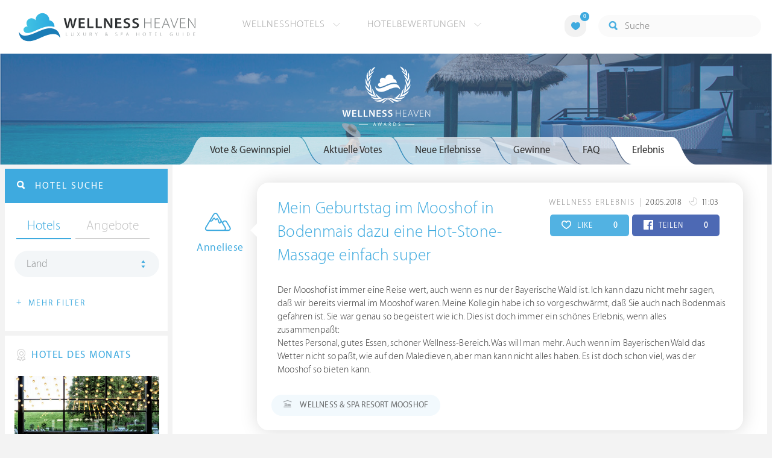

--- FILE ---
content_type: text/html; charset=UTF-8
request_url: https://at.wellness-heaven.de/awards/60807-Mein+Geburtstag+im+Mooshof+in+Bodenmais+dazu+eine+Hot-Stone-Massage+einfach+super/
body_size: 23654
content:

<!DOCTYPE html>
<!--[if lt IE 7]>      <html class="no-js lt-ie9 lt-ie8 lt-ie7"> <![endif]-->
<!--[if IE 7]>         <html class="no-js lt-ie9 lt-ie8"> <![endif]-->
<!--[if IE 8]>         <html class="no-js lt-ie9"> <![endif]-->
<!--[if gt IE 8]><!--> 
<html class="no-js" lang="de"> <!--<![endif]-->
  
  <head>
  

<title>Anneliese: Mein Geburtstag im Mooshof in Bodenmais dazu eine Hot-Stone-Massage einfach super » Wellness Heaven Awards</title>
<meta name="description" content="Anneliese hat ein Wellness Erlebnis mit dem Titel &bdquo;Mein Geburtstag im Mooshof in Bodenmais dazu eine Hot-Stone-Massage einfach super&ldquo; verfasst und nimmt am Gewinnspiel teil. Es gibt Preise im Gesamtwert von über 9.500 € zu gewinnen.">
<meta charset="utf-8">
<meta name="referrer" content="origin">
<meta name="robots" content="noindex"><meta http-equiv="cache-control" content="no-cache"><base href="https://at.wellness-heaven.de/" />
<link rel="alternate" hreflang="de" href="https://www.wellness-heaven.de/awards/60807-Mein+Geburtstag+im+Mooshof+in+Bodenmais+dazu+eine+Hot-Stone-Massage+einfach+super/" />
<link rel="alternate" hreflang="de-CH" href="https://ch.wellness-heaven.de/awards/60807-Mein+Geburtstag+im+Mooshof+in+Bodenmais+dazu+eine+Hot-Stone-Massage+einfach+super/" />
<link rel="alternate" hreflang="de-AT" href="https://at.wellness-heaven.de/awards/60807-Mein+Geburtstag+im+Mooshof+in+Bodenmais+dazu+eine+Hot-Stone-Massage+einfach+super/" />
<meta name="viewport" content="width=device-width, initial-scale=1">

	<link rel="stylesheet" href="/css/normalize.min.css">
	<link rel="stylesheet" href="/min/?g=pluginscss">
	<link rel="stylesheet" href="/min/?g=maincss">
    
    <script src="/min/?g=mainjs"></script>
    
<script type="text/javascript">var keyerl = 'AIzaSyD-w43jV9Ftm_EUB-gaajsRNWMS5K82Z3o';</script><script>createCookie('tt','1','30');</script>    
 
	
	<script type="application/ld+json">
	{
  	"@context" : "https://schema.org",
  	"@type" : "WebSite",
  	"name" : "Wellness Heaven",
  	"alternateName" : "Wellness Heaven Hotel Guide",
  	"url" : "https://www.wellness-heaven.de"
	}
	</script>
	<script type="application/ld+json">
    {
      "@context": "https://schema.org",
      "@type": "Organization",
      "url": "https://www.wellness-heaven.de",
      "logo": "https://www.wellness-heaven.de/img/logo.svg"
    }
    </script>
    
    <link rel="icon" href="/favi/favicon.ico">
    <link rel="icon" type="image/png" href="/favi/favicon-32x32.png" sizes="32x32">
    <link rel="icon" type="image/png" href="/favi/favicon-96x96.png" sizes="96x96">
    <link rel="apple-touch-icon" sizes="57x57" href="/favi/apple-touch-icon-57x57.png">
    <link rel="apple-touch-icon" sizes="60x60" href="/favi/apple-touch-icon-60x60.png">
    <link rel="apple-touch-icon" sizes="72x72" href="/favi/apple-touch-icon-72x72.png">
    <link rel="apple-touch-icon" sizes="76x76" href="/favi/apple-touch-icon-76x76.png">
    <link rel="apple-touch-icon" sizes="114x114" href="/favi/apple-touch-icon-114x114.png">
    <link rel="apple-touch-icon" sizes="120x120" href="/favi/apple-touch-icon-120x120.png">
    <link rel="apple-touch-icon" sizes="152x152" href="/favi/apple-touch-icon-152x152.png">
    <link rel="apple-touch-icon" sizes="180x180" href="/favi/apple-touch-icon-180x180.png">
    <link rel="manifest" href="/favi/manifest.json">
    <meta name="msapplication-TileColor" content="#ffffff">
    <meta name="msapplication-TileImage" content="/favi/mstile-144x144.png">
    <meta name="theme-color" content="#ffffff">

    <!--[if lt IE 9]>
        <script src="//html5shiv.googlecode.com/svn/trunk/html5.js"></script>
        <script>window.html5 || document.write('<script src="js/vendor/html5shiv.js"><\/script>')</script>
    <![endif]-->


<meta property="og:image" content="https://www.wellness-heaven.de/img/newawards_1.svg" /><meta property="og:title" content="Anneliese: Mein Geburtstag im Mooshof in Bodenmais dazu eine Hot-Stone-Massage einfach super » Wellness Heaven Awards" />
</head>

<body>
    <!--[if lt IE 7]>
      <p class="browsehappy">You are using an <strong>outdated</strong> browser. Please <a href="https://browsehappy.com/">upgrade your browser</a> to improve your experience.</p>
    <![endif]-->


<style>#preLoader{position:fixed;left:0;top:0;right:0;bottom:0;background:rgba(255,255,255,.99);z-index:100500}.preloader-double-torus,.preloader-wrap,.preloader-wrap img{position:absolute;left:0;top:0;bottom:0;right:0;margin:auto}.preloader-double-torus,.preloader-wrap{height:110px;width:110px}.preloader-wrap img{height:70px;width:70px}.preloader-double-torus{border:9px double;border-radius:50%;border-color:rgba(62,170,223,.65) #3eaadf;animation:preloader-spin 570ms infinite linear;-o-animation:preloader-spin 570ms infinite linear;-ms-animation:preloader-spin 570ms infinite linear;-webkit-animation:preloader-spin 570ms infinite linear;-moz-animation:preloader-spin 570ms infinite linear}@keyframes preloader-spin{100%{transform:rotate(360deg)}}@-o-keyframes preloader-spin{100%{-o-transform:rotate(360deg);transform:rotate(360deg)}}@-ms-keyframes preloader-spin{100%{-ms-transform:rotate(360deg);transform:rotate(360deg)}}@-webkit-keyframes preloader-spin{100%{-webkit-transform:rotate(360deg);transform:rotate(360deg)}}@-moz-keyframes preloader-spin{100%{-moz-transform:rotate(360deg);transform:rotate(360deg)}}
</style>

<div id="preLoader">
<div class="preloader-wrap">
  <img src="/img/logo-cloud.svg">
  <div class="preloader-double-torus"></div>
</div>
</div>

    <div id="main">
      <header id="header">
        <div class="main-container">
          <a href="/" class="logo"><img src="/img/logo.svg" alt="Wellness Heaven Logo" class="logosvg"></a>
          <a href="/" id="mob-btn"><div class="menu-burger"><span></span></div></a>

          <nav class="header-menu clearfix">
            <ul class="f-left">
              <li>
                <a href="#">Wellnesshotels <span class="icon-arrow-down-small"></span></a>

                <div class="dropdown">
                  <ul>
                  	<li><a href="/karte/">Wellnesshotel Karte</a></li>
                    <li><a href="/awards/">Wellness Heaven Awards</a></li> 
                    <li><a href="/hotelbewertung/wellness-spa/">Die besten Wellnesshotels</a></li>
                    <li><a href="/wellness/personalisierte-suche/">Personalisierte Hotelsuche</a></li> 
                    <li><a href="/wellness-angebote/top/">Wellness Angebote</a></li> 
                    <li><a href="/wellness/pressemeldungen/">Presse</a></li>
                    <li><a href="/wellness/wellness-gewinnspiel/">Gewinnspiel</a></li>
                    
                  </ul>
                </div>
              </li>
              <li>
                <a href="#">Hotelbewertungen <span class="icon-arrow-down-small"></span></a>

                <div class="dropdown">
                  <ul>
                    <li><a href="/wellness/testbericht-kriterien/">Test-Kriterien</a></li>
                    <li><a href="/wellness/bewertungsalgorithmus/">Bewertungs-Algorithmus</a></li>
                    <li><a href="/wellness/testbericht-experten/">Hoteltester</a></li>
                    <li><a href="/magazin/">Magazin</a></li>
                    <li><a href="/wellness/hoteltesterin-kolumne/">Hoteltesterin Kolumne</a></li>
                    <li><a href="/wellness/wellnessfuehrer-willkommen/">Wellness Heaven</a></li>
                    <li><a href="/wellness/testbericht-philosophie/">Philosophie</a></li>
                    <li><a href="/wellness/listing-varianten/">Listing Varianten</a></li>
                  </ul>
                </div>
              </li>
            </ul>

            <a href="#" id="search-btn"><span class="icon-search"></span></a>

            <div class="f-right" id="searchbox">
              <input id="search" type="text" placeholder="Suche"/>
              <span class="icon-search"></span>
              <a href="#" class="close"><span class="icon-close"></span></a>
                <div id="search-prompter" class="search-prompter"></div>
              </div>

              <div class="f-right like-box-container">
                <a href="#" class="like-block"><i class="icon-heart-full"></i><span id="likeCount">0</span></a>

                <div class="likebox-dropdown" style="display:none;">
                  <div class="likebox-wrap mCustomScrollbar " style="display:none;">
                    <a href="/wellness/merkzettel/" class="btn btn-blue-full">
                      <span class="icon-plane"></span>Anfrage an alle
                    </a>
                    <div class="ui-likebox-msg">Ihre Favoriten-Liste ist leer.</div>
                    <ul id="likeBox" class="ui-autocomplete ui-menu">
                      <li class="ui-hotels-title" style="display:none">
                        <span class="cati">Hotels</span>
                        <span class="cati" id="hotelsCount"></span>
                      </li>
                      <li id="uiHotelsList"></li>

                      <li class="ui-angebote-title" style="display:none">
                        <span class="cati">Angebote</span>
                        <span class="cati" id="angeboteCont"></span>
                      </li>
                      <li id="uiAngeboteList"></li>
                    </ul>
                  </div>
                </div>

              </div> <!-- .like-box-container -->

            </div>
          </nav>
        </div>
      </header><!--END Eheader-->




  <div class="bn-block">
        <img src="/img/landing-header.jpg" class="cropMe" alt="Wellnesshotels">
        <div class="b-logo"><img src="/img/newawards_white.svg" alt="Wellness Heaven Awards Logo"></div>
      </div><!--END .bn-block-->

      <div class="main-container l-aside-wrap clearfix left-aside-main hotel-item">
        <div class="eRowFluid_dynamic f-right">   
			<div id="mainContWrap">
				 <div class="awards-tabs-responsive clearfix">
            <a class="show-prev" href=""><i class="icon-arrow-left"></i></a>

            <div class="cont"><span></span></div>

            <div class="select-cont">
              <ul class="filter-sub-list clearfix"> 

                <li> 
                  <a id="awardsTabTitle" class="land" href="#">Vote &amp; Gewinnspiel</a>

                  <div id="awardsTabMobile" class="dropdown mCustomScrollbar">
                      <ul>
                        <li class="active"><a data-tab="#vote_gewinnspiel" href="#vote_gewinnspiel">Vote &amp; Gewinnspiel</a></li>
                        <li id="votetab"><a data-tab="#aktuelle_votes" href="#aktuelle_votes" class="trigg2">Aktuelle Votes </a></li>
                        <li id="erlebnistab"><a data-tab="#neue_erlebnisse" href="#neue_erlebnisse" class="trigg3">Neue Erlebnisse </a></li>
                        <li><a data-tab="#gewinne" href="#gewinne" class="trigg">Gewinne </a></li>
                        <li><a data-tab="#faq" href="#faq">FAQ</a></li>
                        <li id='erlebnis'><a data-tab="#erlebnis" href="#erlebnis">Erlebnis</a></li>                    
                      </ul>
                    </div>
                </li>

              </ul> <!--END .filter-sub-list-->

            </div>
              
            <a class="show-next" href=""><i class="icon-arrow-right"></i></a>
          </div>
          
          <ul class="hotel-item-menu awards-tab-list">
          
<li class="active"><a data-tab="#vote_gewinnspiel" href="#vote_gewinnspiel"><span>Vote & Gewinnspiel</span></a></li>
          
            
            <li><a data-tab="#aktuelle_votes" href="#aktuelle_votes" class="trigg2"><span>Aktuelle Votes</span></a></li>
            <li><a data-tab="#neue_erlebnisse" href="#neue_erlebnisse" class="trigg3"><span>Neue Erlebnisse</span></a></li>
            <li><a data-tab="#gewinne" href="#gewinne" class="trigg"><span>Gewinne</span></a></li>
            <li><a data-tab="#faq" href="#faq"><span>FAQ</span></a></li>
            <li><a data-tab="#erlebnis" href="#erlebnis"><span>Erlebnis</span></a></li>          </ul>  

         <div class="text-page awards-tab-wrap">
         
         
           <script type="text/javascript">
		$(document).ready(function() {
		openTab('#erlebnis'); })
		</script><div class="tab" data-tab="#erlebnis" id="Erlebnis">
    		<div class="NeueErlebnisse-wrap clearfix">
    
                <div class="column-wrapper">
                  <div class="left-block">
                    <div class="awardsTooltip" data-date="20.05.2018" data-place="Munich" class="img-block">
                      <img src="/img/users/user14.svg" class="usericon" alt="User <b>Anneliese</b> aus <b>DE</b> hat am 20.05.2018 um 11:03 dieses Wellness Erlebnis eingereicht und nimmt am Gewinnspiel teil.">   
                      <a class="blue-link">Anneliese</a>           
                    </div>
                  </div>
                  <div class="right-block arrow_box">

                    <div class="top-block">
                      <p class="date-text">
                        <span class="category">Wellness Erlebnis</span> 
                        <span class="date">20.05.2018
                          <i class="icon-day"></i> 11:03 
                        </span>
                      </p>
                      
                      <div class="soc-block">
                        <a href="#" vote="60807" hearts="0" class="share-btn like herzen"><i class="icon-heart" id="hearticon-60807"></i> LIKE  <span class="qty f-right" id="hearts-60807">0</span></a>
                        <a href="#" class="share-btn share-fb fbc" vote="60807" perma="awards/60807-Mein+Geburtstag+im+Mooshof+in+Bodenmais+dazu+eine+Hot-Stone-Massage+einfach+super/" fbs="0" ><i class="icon-facebook" id="fbicon-60807"></i> TEILEN  <span class="qty f-right" id="fbs-60807">0</span></a>
                      </div>
                      
                    </div>
                    <h3><a href="/awards/60807-Mein+Geburtstag+im+Mooshof+in+Bodenmais+dazu+eine+Hot-Stone-Massage+einfach+super/">Mein Geburtstag im Mooshof in Bodenmais dazu eine Hot-Stone-Massage einfach super</a></h3>
<p class="sub-p">Der Mooshof ist immer eine Reise wert, auch wenn es nur der Bayerische Wald ist. Ich kann dazu nicht mehr sagen, daß wir bereits viermal im Mooshof waren. Meine Kollegin habe ich so vorgeschwärmt, daß Sie auch nach Bodenmais gefahren ist. Sie war genau so begeistert wie ich. Dies ist doch immer ein schönes Erlebnis, wenn alles zusammenpaßt:<br />
Nettes Personal, gutes Essen, schöner Wellness-Bereich. Was will man mehr. Auch wenn im Bayerischen Wald das Wetter nicht so paßt, wie auf den Maledieven, aber man kann nicht alles haben. Es ist doch schon viel, was der Mooshof so bieten kann.</p><div class="label-text-two">
		<i class="icon-hotel"></i> Wellness & Spa Resort Mooshof
	  </div></div></div><h2 class="article-title-2 blue">Eigenes Wellness Erlebnis schreiben</h2>
	
	 <a href="#vote_gewinnspiel" class="btn btn-blue-full openTab"><span class="icon-medal"></span> Erlebnis schreiben & gewinnen</a><br><br>
	 <a href="#gewinne" class="btn btn-blue-full openTab trigg"><span class="icon-hotel"></span> Das gibt es zu gewinnen</a>
	 </div></div>  
  <div class="tab tabOne active" data-tab="#vote_gewinnspiel" id="VoteGewinnspiel">
                <h1 class="article-title-2 tab-title">Wellness Heaven® Awards</h1>
                <p class="sub-text">Wählen Sie Ihren Hotel-Favoriten und gewinnen Sie Wellness-Reisen im <a href="#gewinne" class="blue-link openTab trigg">Gesamtwert von 23.000 €</a></p>

                <h3 class="article-title-2 blue">Bitte wählen Sie Ihre Favoriten aus:</h3>
              
                
                <ul class="vote-list clearfix">
                  <li>
                    <div data-type="voteWellness" class="cont awardsVoteList">
                      <div class="img-block"><img class="cropMe" src="/img/awards/vote-wellness.jpg" alt="Wellness"></div>
                      <div class="text-cont">
                        <h3>1. Kategorie: Wellness &amp; Spa</h3>

                        <ul class="filter-sub-list clearfix"> 

                          <li> 
                            <a class="land" href="#">Favoriten wählen</a>

                            <div class="dropdown mCustomScrollbar">
                              <ul>
<li><a data-idname="jagdhof">5-Sterne Wellness- & Sporthotel Jagdhof</a></li><li><a data-idname="nesslerhof">Nesslerhof Wellnesshotel</a></li><li><a data-idname="soneva-jani">Soneva Jani</a></li><li><a data-idname="golf-lodge-andreus">Golf Lodge Andreus</a></li><li><a data-idname="das-edelweiss">DAS EDELWEISS Salzburg Mountain Resort</a></li><li><a data-idname="hotel-weinegg">Weinegg Wellviva Resort *****</a></li><li><a data-idname="andreus-spa-resort">Golf & Spa Resort Andreus*****</a></li><li><a data-idname="genussdorf-gmachl">Genussdorf Gmachl Hotel & Spa</a></li><li><a data-idname="mountain-resort-feuerberg">Mountain Resort Feuerberg</a></li><li><a data-idname="interalpen">Interalpen - Hotel Tyrol</a></li><li><a data-idname="hotel-post-lermoos">Alpine Luxury Hotel Post Lermoos****s</a></li><li><a data-idname="aqua-dome-tirol-therme">AQUA DOME - Tirol Therme Längenfeld</a></li><li><a data-idname="sporthotel-stock">STOCK resort</a></li><li><a data-idname="astoria-seefeld">Alpin Resort Sacher *****S</a></li><li><a data-idname="posthotel">Posthotel Achenkirch</a></li><li><a data-idname="heritage-le-telfair">Heritage Le Telfair Golf & Wellness Resort</a></li><li><a data-idname="schalber">Wellness-Residenz Schalber</a></li><li><a data-idname="krallerhof">Hotel Krallerhof</a></li><li><a data-idname="stroblhof-active-family">Stroblhof Active Family Spa Resort</a></li><li><a data-idname="wellnesshotel-hubertus">HUBERTUS Mountain Refugio Allgäu</a></li><li><a data-idname="alpiana-resort">ALPIANA – green luxury Dolce Vita Hotel</a></li><li><a data-idname="jw-marriott-kaafu-atoll">JW Marriott Maldives Kaafu Atoll Island Resort</a></li><li><a data-idname="wellnesshotel-warther-hof">Wellnesshotel Warther Hof ****superior</a></li><li><a data-idname="hotel-forsthofgut">Naturhotel Forsthofgut</a></li><li><a data-idname="lindenhof-resort">Lindenhof Pure Luxury & Spa DolceVita Resort</a></li><li><a data-idname="steirerhof">Der Steirerhof</a></li><li><a data-idname="purmontes-private-luxury">Purmontes – Private Luxury Chalet</a></li><li><a data-idname="maradiva-spa">Maradiva Villas Resort & Spa</a></li><li><a data-idname="hotel-gartner">Hotel Gartner</a></li><li><a data-idname="joali-being">Joali Being</a></li><li><a data-idname="finolhu">Finolhu Baa Atoll Maldives</a></li><li><a data-idname="koenig-ludwig-wellness-resort">Das König Ludwig Inspiration SPA</a></li><li><a data-idname="bergvillen">Bergvillen Luxus Chalets</a></li><li><a data-idname="romantischer-winkel-spa">Romantischer Winkel - RoLigio® & Wellness Resort</a></li><li><a data-idname="hotel-schwarzbrunn">Schwarzbrunn ****S Spa Resort Tirol</a></li><li><a data-idname="excelsior-spa-resort">Excelsior Dolomites Life Resort ****s</a></li><li><a data-idname="stanglwirt">Bio- und Wellnesshotel Stanglwirt</a></li><li><a data-idname="hotel-therme-meran">Hotel Therme Meran</a></li><li><a data-idname="baros-maldives">Baros Maldives Resort & Spa</a></li><li><a data-idname="hotel-chalet-mirabell">Hotel Chalet Mirabell *****</a></li><li><a data-idname="hotel-winkler">Hotel Winkler</a></li><li><a data-idname="kranzbach">»DAS KRANZBACH« Hotel & Wellness-Refugium</a></li><li><a data-idname="hohenwart-resort">Hotel Hohenwart</a></li><li><a data-idname="wellnesshotel-engel">Der Engel</a></li><li><a data-idname="schwarz">Alpenresort Schwarz</a></li><li><a data-idname="luerzerhof">Lürzerhof - luxury.nature.spa</a></li><li><a data-idname="bio-seehotel-zeulenroda">Bio-Seehotel Zeulenroda</a></li><li><a data-idname="kuda-villingili">Kuda Villingili Resort Maldives</a></li><li><a data-idname="mohr-life">MOHR life resort</a></li><li><a data-idname="hotel-klosterbraeu">Hotel Klosterbräu</a></li><li><a data-idname="velassaru-resort-malediven">Velassaru Malediven Resort</a></li><li><a data-idname="tschuggen-grand-hotel">Tschuggen Grand Hotel</a></li><li><a data-idname="cape-of-senses">Cape of Senses</a></li><li><a data-idname="hotel-quelle">Hotel Quelle Nature Spa Resort</a></li><li><a data-idname="preidlhof">Preidlhof Luxury DolceVita Resort *****</a></li><li><a data-idname="alpin-panorama-hotel-hubertus">Alpin Panorama Hotel Hubertus</a></li><li><a data-idname="victoria-jungfrau-grand-hotel">Victoria-Jungfrau Grand Hotel & Spa</a></li><li><a data-idname="wellnessresort-quellenhof">Quellenhof Luxury Resort Passeier *****</a></li>                              </ul>
                            </div>
                          </li>

                        </ul> <!--END .filter-sub-list-->
                      </div>
                    </div>
                  </li>

                  <li>
                    <div data-type="voteKulinarik" class="cont awardsVoteList">
                      <div class="img-block"><img class="cropMe" src="/img/awards/vote-kulinarik.jpg" alt="Kulinarik"></div>
                      <div class="text-cont">
                        <h3>2. Kategorie: Kulinarik &amp; Gourmet</h3>

                        <ul class="filter-sub-list clearfix"> 

                          <li> 
                            <a class="land" href="#">Favoriten wählen</a>

                            <div class="dropdown mCustomScrollbar">
                              <ul>
<li><a data-idname="hotel-klosterbraeu">Hotel Klosterbräu</a></li><li><a data-idname="zum-kurfuersten">LIFESTYLE Resort Zum Kurfürsten</a></li><li><a data-idname="hirschen-horn">Hotel Hirschen Horn | Refugium am See</a></li><li><a data-idname="bollants">BollAnts Spa im Park</a></li><li><a data-idname="cape-of-senses">Cape of Senses</a></li><li><a data-idname="sporthotel-stock">STOCK resort</a></li><li><a data-idname="posthotel">Posthotel Achenkirch</a></li><li><a data-idname="stanglwirt">Bio- und Wellnesshotel Stanglwirt</a></li><li><a data-idname="sonnenalp-resort-spa-golf">Sonnenalp Resort</a></li><li><a data-idname="kaiserhof">Hotel Kaiserhof</a></li><li><a data-idname="wellnesshotel-engel">Der Engel</a></li><li><a data-idname="jw-marriott-mauritius">The St. Regis Le Morne Resort Mauritius</a></li><li><a data-idname="soneva-fushi">Soneva Fushi</a></li><li><a data-idname="interalpen">Interalpen - Hotel Tyrol</a></li><li><a data-idname="krone-lamm">Hotel Kronelamm im Schwarzwald</a></li><li><a data-idname="wellnesshotel-deimann">Romantik- & Wellnesshotel Deimann</a></li><li><a data-idname="parkhotel-burgmuehle">Parkhotel Burgmühle</a></li><li><a data-idname="st-nicolas-bay-resort">St. Nicolas Bay Resort Hotel & Villas</a></li><li><a data-idname="jw-marriott-maldives-resort">JW Marriott Maldives Resort & Spa</a></li><li><a data-idname="wellnesshotel-seeleiten">Lake Spa Hotel SEELEITEN</a></li><li><a data-idname="salzburgerhof">Hotel Salzburgerhof</a></li><li><a data-idname="lindenhof-resort">Lindenhof Pure Luxury & Spa DolceVita Resort</a></li><li><a data-idname="central-soelden">Das Central - Alpine . Luxury . Life</a></li><li><a data-idname="hotel-quelle">Hotel Quelle Nature Spa Resort</a></li><li><a data-idname="goies-alpine-hotel-resort">Alpine Hotel Resort Goies</a></li><li><a data-idname="alpiana-resort">ALPIANA – green luxury Dolce Vita Hotel</a></li><li><a data-idname="st-regis-maldives">The St. Regis Maldives Vommuli Resort</a></li><li><a data-idname="jw-marriott-kaafu-atoll">JW Marriott Maldives Kaafu Atoll Island Resort</a></li><li><a data-idname="bergkristall-natur-spa">Bergkristall - Mein Resort im Allgäu</a></li><li><a data-idname="theresa">THERESA Wellness Genießer Hotel ****superior</a></li><li><a data-idname="patina-maldives">Patina Maldives</a></li>                              </ul>
                            </div>
                          </li>

                        </ul> <!--END .filter-sub-list-->
                      </div>
                    </div>
                  </li>

                  <li>
                    <div data-type="voteZimmer" class="cont awardsVoteList">
                      <div class="img-block"><img class="cropMe" src="/img/awards/vote-zimmer.jpg" alt="Zimmer"></div>
                      <div class="text-cont">
                        <h3>3. Kategorie: Zimmer &amp; Suiten</h3>

                        <ul class="filter-sub-list clearfix"> 

                          <li> 
                            <a class="land" href="#">Favoriten wählen</a>

                            <div class="dropdown mCustomScrollbar">
                              <ul>
<li><a data-idname="nesslerhof">Nesslerhof Wellnesshotel</a></li><li><a data-idname="genussdorf-gmachl">Genussdorf Gmachl Hotel & Spa</a></li><li><a data-idname="hotel-winkler">Hotel Winkler</a></li><li><a data-idname="purmontes-private-luxury">Purmontes – Private Luxury Chalet</a></li><li><a data-idname="schwarz">Alpenresort Schwarz</a></li><li><a data-idname="holzhotel-forsthofalm">Holzhotel Forsthofalm</a></li><li><a data-idname="mohr-life">MOHR life resort</a></li><li><a data-idname="landhotel-birkenhof">Der Birkenhof Spa & Genuss Resort</a></li><li><a data-idname="patina-maldives">Patina Maldives</a></li><li><a data-idname="hotel-mooshof">Wellness & Spa Resort Mooshof</a></li><li><a data-idname="posthotel">Posthotel Achenkirch</a></li><li><a data-idname="wellnessresort-quellenhof">Quellenhof Luxury Resort Passeier *****</a></li><li><a data-idname="alpin-chalets-oberjoch">Alpin Chalets Panoramahotel Oberjoch</a></li><li><a data-idname="naturresort-reischlhof">Wellness & Naturresort Reischlhof ****S</a></li><li><a data-idname="preidlhof">Preidlhof Luxury DolceVita Resort *****</a></li><li><a data-idname="das-edelweiss">DAS EDELWEISS Salzburg Mountain Resort</a></li><li><a data-idname="lindenhof-resort">Lindenhof Pure Luxury & Spa DolceVita Resort</a></li><li><a data-idname="andreus-spa-resort">Golf & Spa Resort Andreus*****</a></li><li><a data-idname="luerzerhof">Lürzerhof - luxury.nature.spa</a></li><li><a data-idname="interalpen">Interalpen - Hotel Tyrol</a></li><li><a data-idname="das-goldberg">Das Goldberg</a></li><li><a data-idname="hotel-chalet-mirabell">Hotel Chalet Mirabell *****</a></li><li><a data-idname="hotel-quelle">Hotel Quelle Nature Spa Resort</a></li><li><a data-idname="bergvillen">Bergvillen Luxus Chalets</a></li><li><a data-idname="st-regis-maldives">The St. Regis Maldives Vommuli Resort</a></li><li><a data-idname="maradiva-spa">Maradiva Villas Resort & Spa</a></li><li><a data-idname="stanglwirt">Bio- und Wellnesshotel Stanglwirt</a></li><li><a data-idname="soneva-fushi">Soneva Fushi</a></li><li><a data-idname="golf-lodge-andreus">Golf Lodge Andreus</a></li><li><a data-idname="intercontinental-maldives">InterContinental Maldives Maamunagau Resort</a></li><li><a data-idname="jagdhof">5-Sterne Wellness- & Sporthotel Jagdhof</a></li><li><a data-idname="joali-being">Joali Being</a></li><li><a data-idname="soneva-jani">Soneva Jani</a></li><li><a data-idname="panoramahotel-oberjoch">Panoramahotel Oberjoch</a></li>                              </ul>
                            </div>
                          </li>

                        </ul> <!--END .filter-sub-list-->
                      </div>
                    </div>
                  </li>

                  <li>
                    <div data-type="voteLage" class="cont awardsVoteList">
                      <div class="img-block"><img class="cropMe" src="/img/awards/vote-lage.jpg" alt="Lage"></div>
                      <div class="text-cont">
                        <h3>4. Kategorie: Lage &amp; Umgebung</h3>

                        <ul class="filter-sub-list clearfix"> 

                          <li> 
                            <a class="land" href="#">Favoriten wählen</a>

                            <div class="dropdown mCustomScrollbar">
                              <ul>
<li><a data-idname="alpiana-resort">ALPIANA – green luxury Dolce Vita Hotel</a></li><li><a data-idname="mountain-resort-feuerberg">Mountain Resort Feuerberg</a></li><li><a data-idname="alpin-panorama-hotel-hubertus">Alpin Panorama Hotel Hubertus</a></li><li><a data-idname="cape-of-senses">Cape of Senses</a></li><li><a data-idname="hohenwart-resort">Hotel Hohenwart</a></li><li><a data-idname="andreus-spa-resort">Golf & Spa Resort Andreus*****</a></li><li><a data-idname="beatus-wellnesshotel">BEATUS Wellness- & Spa-Hotel</a></li><li><a data-idname="jw-marriott-maldives-resort">JW Marriott Maldives Resort & Spa</a></li><li><a data-idname="ermitage-wellnesshotel">ERMITAGE Wellness- & Spa-Hotel</a></li><li><a data-idname="goldener-berg">Hotel Goldener Berg - Mountain Selfcare Resort</a></li><li><a data-idname="anantara-kihavah-villas">Anantara Kihavah Maldives Villas</a></li><li><a data-idname="hotel-sonnenparadies">Hotel Das Sonnenparadies</a></li><li><a data-idname="hotel-chalet-mirabell">Hotel Chalet Mirabell *****</a></li><li><a data-idname="bornmuehle">Bornmühle</a></li><li><a data-idname="bergvillen">Bergvillen Luxus Chalets</a></li><li><a data-idname="milaidhoo-maldives">Milaidhoo Maldives</a></li><li><a data-idname="excelsior-spa-resort">Excelsior Dolomites Life Resort ****s</a></li><li><a data-idname="hotel-post-lermoos">Alpine Luxury Hotel Post Lermoos****s</a></li><li><a data-idname="seezeitlodge">Seezeitlodge Hotel & Spa</a></li><li><a data-idname="die-forelle">Seeglück Hotel Forelle ****S Millstatt</a></li><li><a data-idname="kaiserhof">Hotel Kaiserhof</a></li><li><a data-idname="ski-golfresort-hotel-riml">SKI | GOLF | WELLNESS Hotel Riml****S</a></li><li><a data-idname="hotel-forsthofgut">Naturhotel Forsthofgut</a></li><li><a data-idname="hotel-alpbacherhof">Mountain & Spa Resort Alpbacherhof****s</a></li><li><a data-idname="uebergossene-alm-resort">Übergossene Alm Resort</a></li><li><a data-idname="intercontinental-maldives">InterContinental Maldives Maamunagau Resort</a></li><li><a data-idname="schlosshotel-fiss">Schlosshotel Fiss</a></li><li><a data-idname="hotel-ritzenhof">Ritzenhof – Hotel und Spa am See ****S</a></li><li><a data-idname="aqua-dome-tirol-therme">AQUA DOME - Tirol Therme Längenfeld</a></li><li><a data-idname="klosterhof-premium-hotel">Klosterhof - Alpine Hideaway & Spa</a></li><li><a data-idname="holzhotel-forsthofalm">Holzhotel Forsthofalm</a></li><li><a data-idname="heritage-le-telfair">Heritage Le Telfair Golf & Wellness Resort</a></li><li><a data-idname="oceano-vitality-hotel-teneriffa">OCÉANO Health Spa Hotel- Tenerife</a></li><li><a data-idname="mohr-life">MOHR life resort</a></li><li><a data-idname="kranzbach">»DAS KRANZBACH« Hotel & Wellness-Refugium</a></li><li><a data-idname="interalpen">Interalpen - Hotel Tyrol</a></li><li><a data-idname="krallerhof">Hotel Krallerhof</a></li><li><a data-idname="jw-marriott-mauritius">The St. Regis Le Morne Resort Mauritius</a></li>                              </ul>
                            </div>
                          </li>

                        </ul> <!--END .filter-sub-list-->
                      </div>
                    </div>
                  </li>

                  <li>
                    <div data-type="voteService" class="cont awardsVoteList">
                      <div class="img-block"><img class="cropMe" src="/img/awards/vote-service.jpg" alt="Service"></div>
                      <div class="text-cont">
                        <h3>5. Kategorie: Service &amp; Extras</h3>

                        <ul class="filter-sub-list clearfix"> 

                          <li> 
                            <a class="land" href="#">Favoriten wählen</a>

                            <div class="dropdown mCustomScrollbar">
                              <ul>
<li><a data-idname="hotel-chalet-mirabell">Hotel Chalet Mirabell *****</a></li><li><a data-idname="tschuggen-grand-hotel">Tschuggen Grand Hotel</a></li><li><a data-idname="burj-al-arab">Burj Al Arab Jumeirah</a></li><li><a data-idname="hotel-diedrich">DIEDRICH Wellnesshotel & Spa - Hotel Diedrich OHG</a></li><li><a data-idname="spa-hotel-jagdhof">Spa Hotel Jagdhof Pfurtscheller</a></li><li><a data-idname="stanglwirt">Bio- und Wellnesshotel Stanglwirt</a></li><li><a data-idname="posthotel">Posthotel Achenkirch</a></li><li><a data-idname="astoria-seefeld">Alpin Resort Sacher *****S</a></li><li><a data-idname="interalpen">Interalpen - Hotel Tyrol</a></li><li><a data-idname="central-soelden">Das Central - Alpine . Luxury . Life</a></li><li><a data-idname="victoria-jungfrau-grand-hotel">Victoria-Jungfrau Grand Hotel & Spa</a></li><li><a data-idname="preidlhof">Preidlhof Luxury DolceVita Resort *****</a></li><li><a data-idname="schwarz">Alpenresort Schwarz</a></li>                              </ul>
                            </div>
                          </li>

                        </ul> <!--END .filter-sub-list-->
                      </div>
                    </div>
                  </li>

                  <li class="align-center">
                  


<script src="https://challenges.cloudflare.com/turnstile/v0/api.js" async defer></script>
<script>
$(function(){

$('#sendVoteResult').click(function(e) {
  		e.preventDefault();
  		$('#voteform').submit();
  	});
  	
  	});
</script>
  


  </script>
                  
<a href="#" id="sendVoteResult" class="btn btn-blue-full">
        <span class="icon-medal"></span> Vote abgeben</a>
                  
                    <form action="/awards/" method="POST"  id="voteform" >
                      <input type="hidden" id="voteWellness" name="wellness">
                      <input type="hidden" id="voteKulinarik" name="kulinarik">
                      <input type="hidden" id="voteZimmer" name="zimmer">
                      <input type="hidden" id="voteLage" name="lage">
                      <input type="hidden" id="voteService" name="service">
                      <div class="cf-turnstile" data-sitekey="0x4AAAAAAAIRFf2mwoS-gDCH" data-action="awardsubmit" data-size="normal" style="margin-top:25px;"></div>
                      <input type="hidden" name="vote" value="newbla">
                    </form>
                  </li>
                </ul>
            </div>

                 

  


            <div class="tab" data-tab="#aktuelle_votes" id="AktuelleVotes">

              <div class="voter-wrapper">
                <h2 class="article-title-2 tab-title">Aktuelle User Votes</h2>
                
       
                <div class="voter-item clearfix">
                  <div class="left-block">
                    <div class="left-block-wrapper">
                    <div class="img-block">
                      <span class="awardsTooltip" data-date="15.12.2025" data-place="Munich">
                        <img src="/img/users/user6.svg" class="usericon" alt="User <b>Anonym</b> aus <b>DE</b> hat am 15.12.2025 um 14:11 dieses Wellness Erlebnis eingereicht und nimmt am Gewinnspiel teil.">
                      </span>
                    </div>
                    <div class="text-cont">
                      <a class="blue-link">Anonym</a>
                      <span>Vote am 15.12.2025</span>
                      <span><i class="icon-day"></i> 14:11</span>
                    </div>
                    </div>
                  </div>

                  <div class="right-block">
                    <div class="right-block-wrap">
                      <ul>

<li>
  <div class="cont">
    <a href="/wellnesshotel/seezeitlodge/" target="_blank" class="link-to" data-placement="top" data-container="body" data-original-title="Seezeitlodge Hotel & Spa"></a>
    <h3>Lage</h3>
    <div class="img-block">
      <img class="lazy2 cropMe" data-src="https://www.wellness-heaven.de/guide/seezeitlodge/seezeitlodge.jpg" alt="Seezeitlodge Hotel & Spa">
    </div>
  </div>
</li>

                     </ul>
                    </div>
                  </div>
                </div>

                <div class="voter-item clearfix">
                  <div class="left-block">
                    <div class="left-block-wrapper">
                    <div class="img-block">
                      <span class="awardsTooltip" data-date="15.12.2025" data-place="Nuremberg">
                        <img src="/img/users/user10.svg" class="usericon" alt="User <b>Anonym</b> aus <b>DE</b> hat am 15.12.2025 um 13:19 dieses Wellness Erlebnis eingereicht und nimmt am Gewinnspiel teil.">
                      </span>
                    </div>
                    <div class="text-cont">
                      <a class="blue-link">Anonym</a>
                      <span>Vote am 15.12.2025</span>
                      <span><i class="icon-day"></i> 13:19</span>
                    </div>
                    </div>
                  </div>

                  <div class="right-block">
                    <div class="right-block-wrap">
                      <ul>

<li>
  <div class="cont">
    <a href="/wellnesshotel/heritage-le-telfair/" target="_blank" class="link-to" data-placement="top" data-container="body" data-original-title="Heritage Le Telfair Golf & Wellness Resort"></a>
    <h3>Wellness</h3>
    <div class="img-block">
      <img class="lazy2 cropMe" data-src="https://www.wellness-heaven.de/guide/heritage-le-telfair/heritage-le-telfair.jpg" alt="Heritage Le Telfair Golf & Wellness Resort">
    </div>
  </div>
</li>

<li>
  <div class="cont">
    <a href="/wellnesshotel/seezeitlodge/" target="_blank" class="link-to" data-placement="top" data-container="body" data-original-title="Seezeitlodge Hotel & Spa"></a>
    <h3>Lage</h3>
    <div class="img-block">
      <img class="lazy2 cropMe" data-src="https://www.wellness-heaven.de/guide/seezeitlodge/seezeitlodge.jpg" alt="Seezeitlodge Hotel & Spa">
    </div>
  </div>
</li>

                     </ul>
                    </div>
                  </div>
                </div>

                <div class="voter-item clearfix">
                  <div class="left-block">
                    <div class="left-block-wrapper">
                    <div class="img-block">
                      <span class="awardsTooltip" data-date="15.12.2025" data-place="Kerpen">
                        <img src="/img/users/user10.svg" class="usericon" alt="User <b>Anonym</b> aus <b>DE</b> hat am 15.12.2025 um 13:07 dieses Wellness Erlebnis eingereicht und nimmt am Gewinnspiel teil.">
                      </span>
                    </div>
                    <div class="text-cont">
                      <a class="blue-link">Anonym</a>
                      <span>Vote am 15.12.2025</span>
                      <span><i class="icon-day"></i> 13:07</span>
                    </div>
                    </div>
                  </div>

                  <div class="right-block">
                    <div class="right-block-wrap">
                      <ul>

<li>
  <div class="cont">
    <a href="/wellnesshotel/seezeitlodge/" target="_blank" class="link-to" data-placement="top" data-container="body" data-original-title="Seezeitlodge Hotel & Spa"></a>
    <h3>Lage</h3>
    <div class="img-block">
      <img class="lazy2 cropMe" data-src="https://www.wellness-heaven.de/guide/seezeitlodge/seezeitlodge.jpg" alt="Seezeitlodge Hotel & Spa">
    </div>
  </div>
</li>

                     </ul>
                    </div>
                  </div>
                </div>

                <div class="voter-item clearfix">
                  <div class="left-block">
                    <div class="left-block-wrapper">
                    <div class="img-block">
                      <span class="awardsTooltip" data-date="15.12.2025" data-place="Konz">
                        <img src="/img/users/user2.svg" class="usericon" alt="User <b>Vivienne</b> aus <b>DE</b> hat am 15.12.2025 um 13:00 dieses Wellness Erlebnis eingereicht und nimmt am Gewinnspiel teil.">
                      </span>
                    </div>
                    <div class="text-cont">
                      <a class="blue-link">Vivienne</a>
                      <span>Vote am 15.12.2025</span>
                      <span><i class="icon-day"></i> 13:00</span>
                    </div>
                    </div>
                  </div>

                  <div class="right-block">
                    <div class="right-block-wrap">
                      <ul>

<li>
  <div class="cont">
    <a href="/wellnesshotel/koenig-ludwig-wellness-resort/" target="_blank" class="link-to" data-placement="top" data-container="body" data-original-title="Das König Ludwig Inspiration SPA"></a>
    <h3>Wellness</h3>
    <div class="img-block">
      <img class="lazy2 cropMe" data-src="https://www.wellness-heaven.de/guide/koenig-ludwig-wellness-resort/koenig-ludwig-wellness-resort.jpg" alt="Das König Ludwig Inspiration SPA">
    </div>
  </div>
</li>

<li>
  <div class="cont">
    <a href="/wellnesshotel/zum-kurfuersten/" target="_blank" class="link-to" data-placement="top" data-container="body" data-original-title="LIFESTYLE Resort Zum Kurfürsten"></a>
    <h3>Kulinarik</h3>
    <div class="img-block">
      <img class="lazy2 cropMe" data-src="https://www.wellness-heaven.de/guide/zum-kurfuersten/zum-kurfuersten.jpg" alt="LIFESTYLE Resort Zum Kurfürsten">
    </div>
  </div>
</li>

<li>
  <div class="cont">
    <a href="/wellnesshotel/stanglwirt/" target="_blank" class="link-to" data-placement="top" data-container="body" data-original-title="Bio- und Wellnesshotel Stanglwirt"></a>
    <h3>Zimmer</h3>
    <div class="img-block">
      <img class="lazy2 cropMe" data-src="https://www.wellness-heaven.de/guide/stanglwirt/stanglwirt.jpg" alt="Bio- und Wellnesshotel Stanglwirt">
    </div>
  </div>
</li>

<li>
  <div class="cont">
    <a href="/wellnesshotel/seezeitlodge/" target="_blank" class="link-to" data-placement="top" data-container="body" data-original-title="Seezeitlodge Hotel & Spa"></a>
    <h3>Lage</h3>
    <div class="img-block">
      <img class="lazy2 cropMe" data-src="https://www.wellness-heaven.de/guide/seezeitlodge/seezeitlodge.jpg" alt="Seezeitlodge Hotel & Spa">
    </div>
  </div>
</li>

<li>
  <div class="cont">
    <a href="/wellnesshotel/stanglwirt/" target="_blank" class="link-to" data-placement="top" data-container="body" data-original-title="Bio- und Wellnesshotel Stanglwirt"></a>
    <h3>Service</h3>
    <div class="img-block">
      <img class="lazy2 cropMe" data-src="https://www.wellness-heaven.de/guide/stanglwirt/stanglwirt.jpg" alt="Bio- und Wellnesshotel Stanglwirt">
    </div>
  </div>
</li>

                     </ul>
                    </div>
                  </div>
                </div>

                <div class="voter-item clearfix">
                  <div class="left-block">
                    <div class="left-block-wrapper">
                    <div class="img-block">
                      <span class="awardsTooltip" data-date="15.12.2025" data-place="Brugg">
                        <img src="/img/users/user4.svg" class="usericon" alt="User <b>Anonym</b> aus <b>CH</b> hat am 15.12.2025 um 12:27 dieses Wellness Erlebnis eingereicht und nimmt am Gewinnspiel teil.">
                      </span>
                    </div>
                    <div class="text-cont">
                      <a class="blue-link">Anonym</a>
                      <span>Vote am 15.12.2025</span>
                      <span><i class="icon-day"></i> 12:27</span>
                    </div>
                    </div>
                  </div>

                  <div class="right-block">
                    <div class="right-block-wrap">
                      <ul>

<li>
  <div class="cont">
    <a href="/wellnesshotel/aqua-dome-tirol-therme/" target="_blank" class="link-to" data-placement="top" data-container="body" data-original-title="AQUA DOME - Tirol Therme Längenfeld"></a>
    <h3>Wellness</h3>
    <div class="img-block">
      <img class="lazy2 cropMe" data-src="https://www.wellness-heaven.de/guide/aqua-dome-tirol-therme/aqua-dome-tirol-therme.jpg" alt="AQUA DOME - Tirol Therme Längenfeld">
    </div>
  </div>
</li>

<li>
  <div class="cont">
    <a href="/wellnesshotel/stanglwirt/" target="_blank" class="link-to" data-placement="top" data-container="body" data-original-title="Bio- und Wellnesshotel Stanglwirt"></a>
    <h3>Kulinarik</h3>
    <div class="img-block">
      <img class="lazy2 cropMe" data-src="https://www.wellness-heaven.de/guide/stanglwirt/stanglwirt.jpg" alt="Bio- und Wellnesshotel Stanglwirt">
    </div>
  </div>
</li>

<li>
  <div class="cont">
    <a href="/wellnesshotel/naturresort-reischlhof/" target="_blank" class="link-to" data-placement="top" data-container="body" data-original-title="Wellness & Naturresort Reischlhof ****S"></a>
    <h3>Zimmer</h3>
    <div class="img-block">
      <img class="lazy2 cropMe" data-src="https://www.wellness-heaven.de/guide/naturresort-reischlhof/naturresort-reischlhof.jpg" alt="Wellness & Naturresort Reischlhof ****S">
    </div>
  </div>
</li>

<li>
  <div class="cont">
    <a href="/wellnesshotel/hotel-post-lermoos/" target="_blank" class="link-to" data-placement="top" data-container="body" data-original-title="Alpine Luxury Hotel Post Lermoos****s"></a>
    <h3>Lage</h3>
    <div class="img-block">
      <img class="lazy2 cropMe" data-src="https://www.wellness-heaven.de/guide/hotel-post-lermoos/hotel-post-lermoos.jpg" alt="Alpine Luxury Hotel Post Lermoos****s">
    </div>
  </div>
</li>

<li>
  <div class="cont">
    <a href="/wellnesshotel/victoria-jungfrau-grand-hotel/" target="_blank" class="link-to" data-placement="top" data-container="body" data-original-title="Victoria-Jungfrau Grand Hotel & Spa"></a>
    <h3>Service</h3>
    <div class="img-block">
      <img class="lazy2 cropMe" data-src="https://www.wellness-heaven.de/guide/victoria-jungfrau-grand-hotel/victoria-jungfrau-grand-hotel.jpg" alt="Victoria-Jungfrau Grand Hotel & Spa">
    </div>
  </div>
</li>

                     </ul>
                    </div>
                  </div>
                </div>

                <div class="voter-item clearfix">
                  <div class="left-block">
                    <div class="left-block-wrapper">
                    <div class="img-block">
                      <span class="awardsTooltip" data-date="15.12.2025" data-place="Lahr">
                        <img src="/img/users/user5.svg" class="usericon" alt="User <b>Anonym</b> aus <b>DE</b> hat am 15.12.2025 um 12:26 dieses Wellness Erlebnis eingereicht und nimmt am Gewinnspiel teil.">
                      </span>
                    </div>
                    <div class="text-cont">
                      <a class="blue-link">Anonym</a>
                      <span>Vote am 15.12.2025</span>
                      <span><i class="icon-day"></i> 12:26</span>
                    </div>
                    </div>
                  </div>

                  <div class="right-block">
                    <div class="right-block-wrap">
                      <ul>

<li>
  <div class="cont">
    <a href="/wellnesshotel/stanglwirt/" target="_blank" class="link-to" data-placement="top" data-container="body" data-original-title="Bio- und Wellnesshotel Stanglwirt"></a>
    <h3>Wellness</h3>
    <div class="img-block">
      <img class="lazy2 cropMe" data-src="https://www.wellness-heaven.de/guide/stanglwirt/stanglwirt.jpg" alt="Bio- und Wellnesshotel Stanglwirt">
    </div>
  </div>
</li>

<li>
  <div class="cont">
    <a href="/wellnesshotel/stanglwirt/" target="_blank" class="link-to" data-placement="top" data-container="body" data-original-title="Bio- und Wellnesshotel Stanglwirt"></a>
    <h3>Kulinarik</h3>
    <div class="img-block">
      <img class="lazy2 cropMe" data-src="https://www.wellness-heaven.de/guide/stanglwirt/stanglwirt.jpg" alt="Bio- und Wellnesshotel Stanglwirt">
    </div>
  </div>
</li>

<li>
  <div class="cont">
    <a href="/wellnesshotel/stanglwirt/" target="_blank" class="link-to" data-placement="top" data-container="body" data-original-title="Bio- und Wellnesshotel Stanglwirt"></a>
    <h3>Zimmer</h3>
    <div class="img-block">
      <img class="lazy2 cropMe" data-src="https://www.wellness-heaven.de/guide/stanglwirt/stanglwirt.jpg" alt="Bio- und Wellnesshotel Stanglwirt">
    </div>
  </div>
</li>

<li>
  <div class="cont">
    <a href="/wellnesshotel/seezeitlodge/" target="_blank" class="link-to" data-placement="top" data-container="body" data-original-title="Seezeitlodge Hotel & Spa"></a>
    <h3>Lage</h3>
    <div class="img-block">
      <img class="lazy2 cropMe" data-src="https://www.wellness-heaven.de/guide/seezeitlodge/seezeitlodge.jpg" alt="Seezeitlodge Hotel & Spa">
    </div>
  </div>
</li>

<li>
  <div class="cont">
    <a href="/wellnesshotel/stanglwirt/" target="_blank" class="link-to" data-placement="top" data-container="body" data-original-title="Bio- und Wellnesshotel Stanglwirt"></a>
    <h3>Service</h3>
    <div class="img-block">
      <img class="lazy2 cropMe" data-src="https://www.wellness-heaven.de/guide/stanglwirt/stanglwirt.jpg" alt="Bio- und Wellnesshotel Stanglwirt">
    </div>
  </div>
</li>

                     </ul>
                    </div>
                  </div>
                </div>

                <div class="voter-item clearfix">
                  <div class="left-block">
                    <div class="left-block-wrapper">
                    <div class="img-block">
                      <span class="awardsTooltip" data-date="15.12.2025" data-place="Waging am See">
                        <img src="/img/users/user8.svg" class="usericon" alt="User <b>Anonym</b> aus <b>DE</b> hat am 15.12.2025 um 12:05 dieses Wellness Erlebnis eingereicht und nimmt am Gewinnspiel teil.">
                      </span>
                    </div>
                    <div class="text-cont">
                      <a class="blue-link">Anonym</a>
                      <span>Vote am 15.12.2025</span>
                      <span><i class="icon-day"></i> 12:05</span>
                    </div>
                    </div>
                  </div>

                  <div class="right-block">
                    <div class="right-block-wrap">
                      <ul>

<li>
  <div class="cont">
    <a href="/wellnesshotel/nesslerhof/" target="_blank" class="link-to" data-placement="top" data-container="body" data-original-title="Nesslerhof Wellnesshotel"></a>
    <h3>Wellness</h3>
    <div class="img-block">
      <img class="lazy2 cropMe" data-src="https://www.wellness-heaven.de/guide/nesslerhof/nesslerhof.jpg" alt="Nesslerhof Wellnesshotel">
    </div>
  </div>
</li>

<li>
  <div class="cont">
    <a href="/wellnesshotel/nesslerhof/" target="_blank" class="link-to" data-placement="top" data-container="body" data-original-title="Nesslerhof Wellnesshotel"></a>
    <h3>Zimmer</h3>
    <div class="img-block">
      <img class="lazy2 cropMe" data-src="https://www.wellness-heaven.de/guide/nesslerhof/nesslerhof.jpg" alt="Nesslerhof Wellnesshotel">
    </div>
  </div>
</li>

                     </ul>
                    </div>
                  </div>
                </div>

                <div class="voter-item clearfix">
                  <div class="left-block">
                    <div class="left-block-wrapper">
                    <div class="img-block">
                      <span class="awardsTooltip" data-date="15.12.2025" data-place="Laa an der Thaya">
                        <img src="/img/users/user2.svg" class="usericon" alt="User <b>Anonym</b> aus <b>AT</b> hat am 15.12.2025 um 11:52 dieses Wellness Erlebnis eingereicht und nimmt am Gewinnspiel teil.">
                      </span>
                    </div>
                    <div class="text-cont">
                      <a class="blue-link">Anonym</a>
                      <span>Vote am 15.12.2025</span>
                      <span><i class="icon-day"></i> 11:52</span>
                    </div>
                    </div>
                  </div>

                  <div class="right-block">
                    <div class="right-block-wrap">
                      <ul>

<li>
  <div class="cont">
    <a href="/wellnesshotel/aqua-dome-tirol-therme/" target="_blank" class="link-to" data-placement="top" data-container="body" data-original-title="AQUA DOME - Tirol Therme Längenfeld"></a>
    <h3>Wellness</h3>
    <div class="img-block">
      <img class="lazy2 cropMe" data-src="https://www.wellness-heaven.de/guide/aqua-dome-tirol-therme/aqua-dome-tirol-therme.jpg" alt="AQUA DOME - Tirol Therme Längenfeld">
    </div>
  </div>
</li>

<li>
  <div class="cont">
    <a href="/wellnesshotel/central-soelden/" target="_blank" class="link-to" data-placement="top" data-container="body" data-original-title="Das Central - Alpine . Luxury . Life"></a>
    <h3>Kulinarik</h3>
    <div class="img-block">
      <img class="lazy2 cropMe" data-src="https://www.wellness-heaven.de/guide/central-soelden/central-soelden.jpg" alt="Das Central - Alpine . Luxury . Life">
    </div>
  </div>
</li>

<li>
  <div class="cont">
    <a href="/wellnesshotel/das-goldberg/" target="_blank" class="link-to" data-placement="top" data-container="body" data-original-title="Das Goldberg"></a>
    <h3>Zimmer</h3>
    <div class="img-block">
      <img class="lazy2 cropMe" data-src="https://www.wellness-heaven.de/guide/das-goldberg/das-goldberg.jpg" alt="Das Goldberg">
    </div>
  </div>
</li>

<li>
  <div class="cont">
    <a href="/wellnesshotel/aqua-dome-tirol-therme/" target="_blank" class="link-to" data-placement="top" data-container="body" data-original-title="AQUA DOME - Tirol Therme Längenfeld"></a>
    <h3>Lage</h3>
    <div class="img-block">
      <img class="lazy2 cropMe" data-src="https://www.wellness-heaven.de/guide/aqua-dome-tirol-therme/aqua-dome-tirol-therme.jpg" alt="AQUA DOME - Tirol Therme Längenfeld">
    </div>
  </div>
</li>

<li>
  <div class="cont">
    <a href="/wellnesshotel/astoria-seefeld/" target="_blank" class="link-to" data-placement="top" data-container="body" data-original-title="Alpin Resort Sacher *****S"></a>
    <h3>Service</h3>
    <div class="img-block">
      <img class="lazy2 cropMe" data-src="https://www.wellness-heaven.de/guide/astoria-seefeld/astoria-seefeld.jpg" alt="Alpin Resort Sacher *****S">
    </div>
  </div>
</li>

                     </ul>
                    </div>
                  </div>
                </div>

                <div class="voter-item clearfix">
                  <div class="left-block">
                    <div class="left-block-wrapper">
                    <div class="img-block">
                      <span class="awardsTooltip" data-date="15.12.2025" data-place="Luxembourg City">
                        <img src="/img/users/user5.svg" class="usericon" alt="User <b>Angelika</b> aus <b>LU</b> hat am 15.12.2025 um 11:32 dieses Wellness Erlebnis eingereicht und nimmt am Gewinnspiel teil.">
                      </span>
                    </div>
                    <div class="text-cont">
                      <a class="blue-link">Angelika</a>
                      <span>Vote am 15.12.2025</span>
                      <span><i class="icon-day"></i> 11:32</span>
                    </div>
                    </div>
                  </div>

                  <div class="right-block">
                    <div class="right-block-wrap">
                      <ul>

<li>
  <div class="cont">
    <a href="/wellnesshotel/seezeitlodge/" target="_blank" class="link-to" data-placement="top" data-container="body" data-original-title="Seezeitlodge Hotel & Spa"></a>
    <h3>Lage</h3>
    <div class="img-block">
      <img class="lazy2 cropMe" data-src="https://www.wellness-heaven.de/guide/seezeitlodge/seezeitlodge.jpg" alt="Seezeitlodge Hotel & Spa">
    </div>
  </div>
</li>

                     </ul>
                    </div>
                  </div>
                </div>

                <div class="voter-item clearfix">
                  <div class="left-block">
                    <div class="left-block-wrapper">
                    <div class="img-block">
                      <span class="awardsTooltip" data-date="15.12.2025" data-place="Passau">
                        <img src="/img/users/user14.svg" class="usericon" alt="User <b>Anonym</b> aus <b>DE</b> hat am 15.12.2025 um 11:13 dieses Wellness Erlebnis eingereicht und nimmt am Gewinnspiel teil.">
                      </span>
                    </div>
                    <div class="text-cont">
                      <a class="blue-link">Anonym</a>
                      <span>Vote am 15.12.2025</span>
                      <span><i class="icon-day"></i> 11:13</span>
                    </div>
                    </div>
                  </div>

                  <div class="right-block">
                    <div class="right-block-wrap">
                      <ul>

<li>
  <div class="cont">
    <a href="/wellnesshotel/hotel-post-lermoos/" target="_blank" class="link-to" data-placement="top" data-container="body" data-original-title="Alpine Luxury Hotel Post Lermoos****s"></a>
    <h3>Wellness</h3>
    <div class="img-block">
      <img class="lazy2 cropMe" data-src="https://www.wellness-heaven.de/guide/hotel-post-lermoos/hotel-post-lermoos.jpg" alt="Alpine Luxury Hotel Post Lermoos****s">
    </div>
  </div>
</li>

<li>
  <div class="cont">
    <a href="/wellnesshotel/central-soelden/" target="_blank" class="link-to" data-placement="top" data-container="body" data-original-title="Das Central - Alpine . Luxury . Life"></a>
    <h3>Kulinarik</h3>
    <div class="img-block">
      <img class="lazy2 cropMe" data-src="https://www.wellness-heaven.de/guide/central-soelden/central-soelden.jpg" alt="Das Central - Alpine . Luxury . Life">
    </div>
  </div>
</li>

<li>
  <div class="cont">
    <a href="/wellnesshotel/hotel-chalet-mirabell/" target="_blank" class="link-to" data-placement="top" data-container="body" data-original-title="Hotel Chalet Mirabell *****"></a>
    <h3>Zimmer</h3>
    <div class="img-block">
      <img class="lazy2 cropMe" data-src="https://www.wellness-heaven.de/guide/hotel-chalet-mirabell/hotel-chalet-mirabell.jpg" alt="Hotel Chalet Mirabell *****">
    </div>
  </div>
</li>

<li>
  <div class="cont">
    <a href="/wellnesshotel/hotel-chalet-mirabell/" target="_blank" class="link-to" data-placement="top" data-container="body" data-original-title="Hotel Chalet Mirabell *****"></a>
    <h3>Lage</h3>
    <div class="img-block">
      <img class="lazy2 cropMe" data-src="https://www.wellness-heaven.de/guide/hotel-chalet-mirabell/hotel-chalet-mirabell.jpg" alt="Hotel Chalet Mirabell *****">
    </div>
  </div>
</li>

<li>
  <div class="cont">
    <a href="/wellnesshotel/preidlhof/" target="_blank" class="link-to" data-placement="top" data-container="body" data-original-title="Preidlhof Luxury DolceVita Resort *****"></a>
    <h3>Service</h3>
    <div class="img-block">
      <img class="lazy2 cropMe" data-src="https://www.wellness-heaven.de/guide/preidlhof/preidlhof.jpg" alt="Preidlhof Luxury DolceVita Resort *****">
    </div>
  </div>
</li>

                     </ul>
                    </div>
                  </div>
                </div>

                <div class="voter-item clearfix">
                  <div class="left-block">
                    <div class="left-block-wrapper">
                    <div class="img-block">
                      <span class="awardsTooltip" data-date="15.12.2025" data-place="Vienna">
                        <img src="/img/users/user2.svg" class="usericon" alt="User <b>Anonym</b> aus <b>AT</b> hat am 15.12.2025 um 11:09 dieses Wellness Erlebnis eingereicht und nimmt am Gewinnspiel teil.">
                      </span>
                    </div>
                    <div class="text-cont">
                      <a class="blue-link">Anonym</a>
                      <span>Vote am 15.12.2025</span>
                      <span><i class="icon-day"></i> 11:09</span>
                    </div>
                    </div>
                  </div>

                  <div class="right-block">
                    <div class="right-block-wrap">
                      <ul>

<li>
  <div class="cont">
    <a href="/wellnesshotel/schwarz/" target="_blank" class="link-to" data-placement="top" data-container="body" data-original-title="Alpenresort Schwarz"></a>
    <h3>Wellness</h3>
    <div class="img-block">
      <img class="lazy2 cropMe" data-src="https://www.wellness-heaven.de/guide/schwarz/schwarz.jpg" alt="Alpenresort Schwarz">
    </div>
  </div>
</li>

<li>
  <div class="cont">
    <a href="/wellnesshotel/stanglwirt/" target="_blank" class="link-to" data-placement="top" data-container="body" data-original-title="Bio- und Wellnesshotel Stanglwirt"></a>
    <h3>Kulinarik</h3>
    <div class="img-block">
      <img class="lazy2 cropMe" data-src="https://www.wellness-heaven.de/guide/stanglwirt/stanglwirt.jpg" alt="Bio- und Wellnesshotel Stanglwirt">
    </div>
  </div>
</li>

<li>
  <div class="cont">
    <a href="/wellnesshotel/schwarz/" target="_blank" class="link-to" data-placement="top" data-container="body" data-original-title="Alpenresort Schwarz"></a>
    <h3>Zimmer</h3>
    <div class="img-block">
      <img class="lazy2 cropMe" data-src="https://www.wellness-heaven.de/guide/schwarz/schwarz.jpg" alt="Alpenresort Schwarz">
    </div>
  </div>
</li>

<li>
  <div class="cont">
    <a href="/wellnesshotel/hotel-ritzenhof/" target="_blank" class="link-to" data-placement="top" data-container="body" data-original-title="Ritzenhof – Hotel und Spa am See ****S"></a>
    <h3>Lage</h3>
    <div class="img-block">
      <img class="lazy2 cropMe" data-src="https://www.wellness-heaven.de/guide/hotel-ritzenhof/hotel-ritzenhof.jpg" alt="Ritzenhof – Hotel und Spa am See ****S">
    </div>
  </div>
</li>

<li>
  <div class="cont">
    <a href="/wellnesshotel/schwarz/" target="_blank" class="link-to" data-placement="top" data-container="body" data-original-title="Alpenresort Schwarz"></a>
    <h3>Service</h3>
    <div class="img-block">
      <img class="lazy2 cropMe" data-src="https://www.wellness-heaven.de/guide/schwarz/schwarz.jpg" alt="Alpenresort Schwarz">
    </div>
  </div>
</li>

                     </ul>
                    </div>
                  </div>
                </div>

                <div class="voter-item clearfix">
                  <div class="left-block">
                    <div class="left-block-wrapper">
                    <div class="img-block">
                      <span class="awardsTooltip" data-date="15.12.2025" data-place="Nuremberg">
                        <img src="/img/users/user13.svg" class="usericon" alt="User <b>Anonym</b> aus <b>DE</b> hat am 15.12.2025 um 10:25 dieses Wellness Erlebnis eingereicht und nimmt am Gewinnspiel teil.">
                      </span>
                    </div>
                    <div class="text-cont">
                      <a class="blue-link">Anonym</a>
                      <span>Vote am 15.12.2025</span>
                      <span><i class="icon-day"></i> 10:25</span>
                    </div>
                    </div>
                  </div>

                  <div class="right-block">
                    <div class="right-block-wrap">
                      <ul>

<li>
  <div class="cont">
    <a href="/wellnesshotel/hotel-quelle/" target="_blank" class="link-to" data-placement="top" data-container="body" data-original-title="Hotel Quelle Nature Spa Resort"></a>
    <h3>Wellness</h3>
    <div class="img-block">
      <img class="lazy2 cropMe" data-src="https://www.wellness-heaven.de/guide/hotel-quelle/hotel-quelle.jpg" alt="Hotel Quelle Nature Spa Resort">
    </div>
  </div>
</li>

<li>
  <div class="cont">
    <a href="/wellnesshotel/hotel-quelle/" target="_blank" class="link-to" data-placement="top" data-container="body" data-original-title="Hotel Quelle Nature Spa Resort"></a>
    <h3>Kulinarik</h3>
    <div class="img-block">
      <img class="lazy2 cropMe" data-src="https://www.wellness-heaven.de/guide/hotel-quelle/hotel-quelle.jpg" alt="Hotel Quelle Nature Spa Resort">
    </div>
  </div>
</li>

<li>
  <div class="cont">
    <a href="/wellnesshotel/hotel-quelle/" target="_blank" class="link-to" data-placement="top" data-container="body" data-original-title="Hotel Quelle Nature Spa Resort"></a>
    <h3>Zimmer</h3>
    <div class="img-block">
      <img class="lazy2 cropMe" data-src="https://www.wellness-heaven.de/guide/hotel-quelle/hotel-quelle.jpg" alt="Hotel Quelle Nature Spa Resort">
    </div>
  </div>
</li>

<li>
  <div class="cont">
    <a href="/wellnesshotel/seezeitlodge/" target="_blank" class="link-to" data-placement="top" data-container="body" data-original-title="Seezeitlodge Hotel & Spa"></a>
    <h3>Lage</h3>
    <div class="img-block">
      <img class="lazy2 cropMe" data-src="https://www.wellness-heaven.de/guide/seezeitlodge/seezeitlodge.jpg" alt="Seezeitlodge Hotel & Spa">
    </div>
  </div>
</li>

<li>
  <div class="cont">
    <a href="/wellnesshotel/posthotel/" target="_blank" class="link-to" data-placement="top" data-container="body" data-original-title="Posthotel Achenkirch"></a>
    <h3>Service</h3>
    <div class="img-block">
      <img class="lazy2 cropMe" data-src="https://www.wellness-heaven.de/guide/posthotel/posthotel.jpg" alt="Posthotel Achenkirch">
    </div>
  </div>
</li>

                     </ul>
                    </div>
                  </div>
                </div>

                <div class="voter-item clearfix">
                  <div class="left-block">
                    <div class="left-block-wrapper">
                    <div class="img-block">
                      <span class="awardsTooltip" data-date="15.12.2025" data-place="Frankfurt">
                        <img src="/img/users/user4.svg" class="usericon" alt="User <b>Anonym</b> aus <b>DE</b> hat am 15.12.2025 um 10:19 dieses Wellness Erlebnis eingereicht und nimmt am Gewinnspiel teil.">
                      </span>
                    </div>
                    <div class="text-cont">
                      <a class="blue-link">Anonym</a>
                      <span>Vote am 15.12.2025</span>
                      <span><i class="icon-day"></i> 10:19</span>
                    </div>
                    </div>
                  </div>

                  <div class="right-block">
                    <div class="right-block-wrap">
                      <ul>

<li>
  <div class="cont">
    <a href="/wellnesshotel/schwarz/" target="_blank" class="link-to" data-placement="top" data-container="body" data-original-title="Alpenresort Schwarz"></a>
    <h3>Wellness</h3>
    <div class="img-block">
      <img class="lazy2 cropMe" data-src="https://www.wellness-heaven.de/guide/schwarz/schwarz.jpg" alt="Alpenresort Schwarz">
    </div>
  </div>
</li>

<li>
  <div class="cont">
    <a href="/wellnesshotel/jw-marriott-maldives-resort/" target="_blank" class="link-to" data-placement="top" data-container="body" data-original-title="JW Marriott Maldives Resort & Spa"></a>
    <h3>Kulinarik</h3>
    <div class="img-block">
      <img class="lazy2 cropMe" data-src="https://www.wellness-heaven.de/guide/jw-marriott-maldives-resort/jw-marriott-maldives-resort.jpg" alt="JW Marriott Maldives Resort & Spa">
    </div>
  </div>
</li>

<li>
  <div class="cont">
    <a href="/wellnesshotel/interalpen/" target="_blank" class="link-to" data-placement="top" data-container="body" data-original-title="Interalpen - Hotel Tyrol"></a>
    <h3>Zimmer</h3>
    <div class="img-block">
      <img class="lazy2 cropMe" data-src="https://www.wellness-heaven.de/guide/interalpen/interalpen.jpg" alt="Interalpen - Hotel Tyrol">
    </div>
  </div>
</li>

<li>
  <div class="cont">
    <a href="/wellnesshotel/alpin-panorama-hotel-hubertus/" target="_blank" class="link-to" data-placement="top" data-container="body" data-original-title="Alpin Panorama Hotel Hubertus"></a>
    <h3>Lage</h3>
    <div class="img-block">
      <img class="lazy2 cropMe" data-src="https://www.wellness-heaven.de/guide/alpin-panorama-hotel-hubertus/alpin-panorama-hotel-hubertus.jpg" alt="Alpin Panorama Hotel Hubertus">
    </div>
  </div>
</li>

<li>
  <div class="cont">
    <a href="/wellnesshotel/schwarz/" target="_blank" class="link-to" data-placement="top" data-container="body" data-original-title="Alpenresort Schwarz"></a>
    <h3>Service</h3>
    <div class="img-block">
      <img class="lazy2 cropMe" data-src="https://www.wellness-heaven.de/guide/schwarz/schwarz.jpg" alt="Alpenresort Schwarz">
    </div>
  </div>
</li>

                     </ul>
                    </div>
                  </div>
                </div>

                <div class="voter-item clearfix">
                  <div class="left-block">
                    <div class="left-block-wrapper">
                    <div class="img-block">
                      <span class="awardsTooltip" data-date="15.12.2025" data-place="Riegelsberg">
                        <img src="/img/users/user4.svg" class="usericon" alt="User <b>Anonym</b> aus <b>DE</b> hat am 15.12.2025 um 09:01 dieses Wellness Erlebnis eingereicht und nimmt am Gewinnspiel teil.">
                      </span>
                    </div>
                    <div class="text-cont">
                      <a class="blue-link">Anonym</a>
                      <span>Vote am 15.12.2025</span>
                      <span><i class="icon-day"></i> 09:01</span>
                    </div>
                    </div>
                  </div>

                  <div class="right-block">
                    <div class="right-block-wrap">
                      <ul>

<li>
  <div class="cont">
    <a href="/wellnesshotel/finolhu/" target="_blank" class="link-to" data-placement="top" data-container="body" data-original-title="Finolhu Baa Atoll Maldives"></a>
    <h3>Wellness</h3>
    <div class="img-block">
      <img class="lazy2 cropMe" data-src="https://www.wellness-heaven.de/guide/finolhu/finolhu.jpg" alt="Finolhu Baa Atoll Maldives">
    </div>
  </div>
</li>

<li>
  <div class="cont">
    <a href="/wellnesshotel/kaiserhof/" target="_blank" class="link-to" data-placement="top" data-container="body" data-original-title="Hotel Kaiserhof"></a>
    <h3>Kulinarik</h3>
    <div class="img-block">
      <img class="lazy2 cropMe" data-src="https://www.wellness-heaven.de/guide/kaiserhof/kaiserhof.jpg" alt="Hotel Kaiserhof">
    </div>
  </div>
</li>

<li>
  <div class="cont">
    <a href="/wellnesshotel/purmontes-private-luxury/" target="_blank" class="link-to" data-placement="top" data-container="body" data-original-title="Purmontes – Private Luxury Chalet"></a>
    <h3>Zimmer</h3>
    <div class="img-block">
      <img class="lazy2 cropMe" data-src="https://www.wellness-heaven.de/guide/purmontes-private-luxury/purmontes-private-luxury.jpg" alt="Purmontes – Private Luxury Chalet">
    </div>
  </div>
</li>

<li>
  <div class="cont">
    <a href="/wellnesshotel/seezeitlodge/" target="_blank" class="link-to" data-placement="top" data-container="body" data-original-title="Seezeitlodge Hotel & Spa"></a>
    <h3>Lage</h3>
    <div class="img-block">
      <img class="lazy2 cropMe" data-src="https://www.wellness-heaven.de/guide/seezeitlodge/seezeitlodge.jpg" alt="Seezeitlodge Hotel & Spa">
    </div>
  </div>
</li>

<li>
  <div class="cont">
    <a href="/wellnesshotel/astoria-seefeld/" target="_blank" class="link-to" data-placement="top" data-container="body" data-original-title="Alpin Resort Sacher *****S"></a>
    <h3>Service</h3>
    <div class="img-block">
      <img class="lazy2 cropMe" data-src="https://www.wellness-heaven.de/guide/astoria-seefeld/astoria-seefeld.jpg" alt="Alpin Resort Sacher *****S">
    </div>
  </div>
</li>

                     </ul>
                    </div>
                  </div>
                </div>

                <div class="voter-item clearfix">
                  <div class="left-block">
                    <div class="left-block-wrapper">
                    <div class="img-block">
                      <span class="awardsTooltip" data-date="15.12.2025" data-place="Barth">
                        <img src="/img/users/user2.svg" class="usericon" alt="User <b>Anonym</b> aus <b>DE</b> hat am 15.12.2025 um 08:55 dieses Wellness Erlebnis eingereicht und nimmt am Gewinnspiel teil.">
                      </span>
                    </div>
                    <div class="text-cont">
                      <a class="blue-link">Anonym</a>
                      <span>Vote am 15.12.2025</span>
                      <span><i class="icon-day"></i> 08:55</span>
                    </div>
                    </div>
                  </div>

                  <div class="right-block">
                    <div class="right-block-wrap">
                      <ul>

<li>
  <div class="cont">
    <a href="/wellnesshotel/koenig-ludwig-wellness-resort/" target="_blank" class="link-to" data-placement="top" data-container="body" data-original-title="Das König Ludwig Inspiration SPA"></a>
    <h3>Wellness</h3>
    <div class="img-block">
      <img class="lazy2 cropMe" data-src="https://www.wellness-heaven.de/guide/koenig-ludwig-wellness-resort/koenig-ludwig-wellness-resort.jpg" alt="Das König Ludwig Inspiration SPA">
    </div>
  </div>
</li>

<li>
  <div class="cont">
    <a href="/wellnesshotel/zum-kurfuersten/" target="_blank" class="link-to" data-placement="top" data-container="body" data-original-title="LIFESTYLE Resort Zum Kurfürsten"></a>
    <h3>Kulinarik</h3>
    <div class="img-block">
      <img class="lazy2 cropMe" data-src="https://www.wellness-heaven.de/guide/zum-kurfuersten/zum-kurfuersten.jpg" alt="LIFESTYLE Resort Zum Kurfürsten">
    </div>
  </div>
</li>

<li>
  <div class="cont">
    <a href="/wellnesshotel/intercontinental-maldives/" target="_blank" class="link-to" data-placement="top" data-container="body" data-original-title="InterContinental Maldives Maamunagau Resort"></a>
    <h3>Zimmer</h3>
    <div class="img-block">
      <img class="lazy2 cropMe" data-src="https://www.wellness-heaven.de/guide/intercontinental-maldives/intercontinental-maldives.jpg" alt="InterContinental Maldives Maamunagau Resort">
    </div>
  </div>
</li>

<li>
  <div class="cont">
    <a href="/wellnesshotel/seezeitlodge/" target="_blank" class="link-to" data-placement="top" data-container="body" data-original-title="Seezeitlodge Hotel & Spa"></a>
    <h3>Lage</h3>
    <div class="img-block">
      <img class="lazy2 cropMe" data-src="https://www.wellness-heaven.de/guide/seezeitlodge/seezeitlodge.jpg" alt="Seezeitlodge Hotel & Spa">
    </div>
  </div>
</li>

<li>
  <div class="cont">
    <a href="/wellnesshotel/stanglwirt/" target="_blank" class="link-to" data-placement="top" data-container="body" data-original-title="Bio- und Wellnesshotel Stanglwirt"></a>
    <h3>Service</h3>
    <div class="img-block">
      <img class="lazy2 cropMe" data-src="https://www.wellness-heaven.de/guide/stanglwirt/stanglwirt.jpg" alt="Bio- und Wellnesshotel Stanglwirt">
    </div>
  </div>
</li>

                     </ul>
                    </div>
                  </div>
                </div>

                <div class="voter-item clearfix">
                  <div class="left-block">
                    <div class="left-block-wrapper">
                    <div class="img-block">
                      <span class="awardsTooltip" data-date="15.12.2025" data-place="Konstanz">
                        <img src="/img/users/user10.svg" class="usericon" alt="User <b>Alexandra </b> aus <b>DE</b> hat am 15.12.2025 um 07:23 dieses Wellness Erlebnis eingereicht und nimmt am Gewinnspiel teil.">
                      </span>
                    </div>
                    <div class="text-cont">
                      <a class="blue-link">Alexandra </a>
                      <span>Vote am 15.12.2025</span>
                      <span><i class="icon-day"></i> 07:23</span>
                    </div>
                    </div>
                  </div>

                  <div class="right-block">
                    <div class="right-block-wrap">
                      <ul>

<li>
  <div class="cont">
    <a href="/wellnesshotel/jagdhof/" target="_blank" class="link-to" data-placement="top" data-container="body" data-original-title="5-Sterne Wellness- & Sporthotel Jagdhof"></a>
    <h3>Wellness</h3>
    <div class="img-block">
      <img class="lazy2 cropMe" data-src="https://www.wellness-heaven.de/guide/jagdhof/jagdhof.jpg" alt="5-Sterne Wellness- & Sporthotel Jagdhof">
    </div>
  </div>
</li>

<li>
  <div class="cont">
    <a href="/wellnesshotel/hirschen-horn/" target="_blank" class="link-to" data-placement="top" data-container="body" data-original-title="Hotel Hirschen Horn | Refugium am See"></a>
    <h3>Kulinarik</h3>
    <div class="img-block">
      <img class="lazy2 cropMe" data-src="https://www.wellness-heaven.de/guide/hirschen-horn/hirschen-horn.jpg" alt="Hotel Hirschen Horn | Refugium am See">
    </div>
  </div>
</li>

<li>
  <div class="cont">
    <a href="/wellnesshotel/andreus-spa-resort/" target="_blank" class="link-to" data-placement="top" data-container="body" data-original-title="Golf & Spa Resort Andreus*****"></a>
    <h3>Zimmer</h3>
    <div class="img-block">
      <img class="lazy2 cropMe" data-src="https://www.wellness-heaven.de/guide/andreus-spa-resort/andreus-spa-resort.jpg" alt="Golf & Spa Resort Andreus*****">
    </div>
  </div>
</li>

<li>
  <div class="cont">
    <a href="/wellnesshotel/kranzbach/" target="_blank" class="link-to" data-placement="top" data-container="body" data-original-title="»DAS KRANZBACH« Hotel & Wellness-Refugium"></a>
    <h3>Lage</h3>
    <div class="img-block">
      <img class="lazy2 cropMe" data-src="https://www.wellness-heaven.de/guide/kranzbach/kranzbach.jpg" alt="»DAS KRANZBACH« Hotel & Wellness-Refugium">
    </div>
  </div>
</li>

<li>
  <div class="cont">
    <a href="/wellnesshotel/victoria-jungfrau-grand-hotel/" target="_blank" class="link-to" data-placement="top" data-container="body" data-original-title="Victoria-Jungfrau Grand Hotel & Spa"></a>
    <h3>Service</h3>
    <div class="img-block">
      <img class="lazy2 cropMe" data-src="https://www.wellness-heaven.de/guide/victoria-jungfrau-grand-hotel/victoria-jungfrau-grand-hotel.jpg" alt="Victoria-Jungfrau Grand Hotel & Spa">
    </div>
  </div>
</li>

                     </ul>
                    </div>
                  </div>
                </div>

                <div class="voter-item clearfix">
                  <div class="left-block">
                    <div class="left-block-wrapper">
                    <div class="img-block">
                      <span class="awardsTooltip" data-date="15.12.2025" data-place="Fürstenfeldbruck">
                        <img src="/img/users/user12.svg" class="usericon" alt="User <b>Anonym</b> aus <b>DE</b> hat am 15.12.2025 um 07:06 dieses Wellness Erlebnis eingereicht und nimmt am Gewinnspiel teil.">
                      </span>
                    </div>
                    <div class="text-cont">
                      <a class="blue-link">Anonym</a>
                      <span>Vote am 15.12.2025</span>
                      <span><i class="icon-day"></i> 07:06</span>
                    </div>
                    </div>
                  </div>

                  <div class="right-block">
                    <div class="right-block-wrap">
                      <ul>

<li>
  <div class="cont">
    <a href="/wellnesshotel/wellnessresort-quellenhof/" target="_blank" class="link-to" data-placement="top" data-container="body" data-original-title="Quellenhof Luxury Resort Passeier *****"></a>
    <h3>Wellness</h3>
    <div class="img-block">
      <img class="lazy2 cropMe" data-src="https://www.wellness-heaven.de/guide/wellnessresort-quellenhof/wellnessresort-quellenhof.jpg" alt="Quellenhof Luxury Resort Passeier *****">
    </div>
  </div>
</li>

<li>
  <div class="cont">
    <a href="/wellnesshotel/interalpen/" target="_blank" class="link-to" data-placement="top" data-container="body" data-original-title="Interalpen - Hotel Tyrol"></a>
    <h3>Kulinarik</h3>
    <div class="img-block">
      <img class="lazy2 cropMe" data-src="https://www.wellness-heaven.de/guide/interalpen/interalpen.jpg" alt="Interalpen - Hotel Tyrol">
    </div>
  </div>
</li>

<li>
  <div class="cont">
    <a href="/wellnesshotel/nesslerhof/" target="_blank" class="link-to" data-placement="top" data-container="body" data-original-title="Nesslerhof Wellnesshotel"></a>
    <h3>Zimmer</h3>
    <div class="img-block">
      <img class="lazy2 cropMe" data-src="https://www.wellness-heaven.de/guide/nesslerhof/nesslerhof.jpg" alt="Nesslerhof Wellnesshotel">
    </div>
  </div>
</li>

<li>
  <div class="cont">
    <a href="/wellnesshotel/klosterhof-premium-hotel/" target="_blank" class="link-to" data-placement="top" data-container="body" data-original-title="Klosterhof - Alpine Hideaway & Spa"></a>
    <h3>Lage</h3>
    <div class="img-block">
      <img class="lazy2 cropMe" data-src="https://www.wellness-heaven.de/guide/klosterhof-premium-hotel/klosterhof-premium-hotel.jpg" alt="Klosterhof - Alpine Hideaway & Spa">
    </div>
  </div>
</li>

<li>
  <div class="cont">
    <a href="/wellnesshotel/interalpen/" target="_blank" class="link-to" data-placement="top" data-container="body" data-original-title="Interalpen - Hotel Tyrol"></a>
    <h3>Service</h3>
    <div class="img-block">
      <img class="lazy2 cropMe" data-src="https://www.wellness-heaven.de/guide/interalpen/interalpen.jpg" alt="Interalpen - Hotel Tyrol">
    </div>
  </div>
</li>

                     </ul>
                    </div>
                  </div>
                </div>

                <div class="voter-item clearfix">
                  <div class="left-block">
                    <div class="left-block-wrapper">
                    <div class="img-block">
                      <span class="awardsTooltip" data-date="15.12.2025" data-place="Bad Essen">
                        <img src="/img/users/user4.svg" class="usericon" alt="User <b>Anonym</b> aus <b>DE</b> hat am 15.12.2025 um 05:29 dieses Wellness Erlebnis eingereicht und nimmt am Gewinnspiel teil.">
                      </span>
                    </div>
                    <div class="text-cont">
                      <a class="blue-link">Anonym</a>
                      <span>Vote am 15.12.2025</span>
                      <span><i class="icon-day"></i> 05:29</span>
                    </div>
                    </div>
                  </div>

                  <div class="right-block">
                    <div class="right-block-wrap">
                      <ul>

<li>
  <div class="cont">
    <a href="/wellnesshotel/seezeitlodge/" target="_blank" class="link-to" data-placement="top" data-container="body" data-original-title="Seezeitlodge Hotel & Spa"></a>
    <h3>Lage</h3>
    <div class="img-block">
      <img class="lazy2 cropMe" data-src="https://www.wellness-heaven.de/guide/seezeitlodge/seezeitlodge.jpg" alt="Seezeitlodge Hotel & Spa">
    </div>
  </div>
</li>

                     </ul>
                    </div>
                  </div>
                </div>

                <div class="voter-item clearfix">
                  <div class="left-block">
                    <div class="left-block-wrapper">
                    <div class="img-block">
                      <span class="awardsTooltip" data-date="14.12.2025" data-place="Frankfurt">
                        <img src="/img/users/user10.svg" class="usericon" alt="User <b>Anonym</b> aus <b>DE</b> hat am 14.12.2025 um 23:40 dieses Wellness Erlebnis eingereicht und nimmt am Gewinnspiel teil.">
                      </span>
                    </div>
                    <div class="text-cont">
                      <a class="blue-link">Anonym</a>
                      <span>Vote am 14.12.2025</span>
                      <span><i class="icon-day"></i> 23:40</span>
                    </div>
                    </div>
                  </div>

                  <div class="right-block">
                    <div class="right-block-wrap">
                      <ul>

<li>
  <div class="cont">
    <a href="/wellnesshotel/seezeitlodge/" target="_blank" class="link-to" data-placement="top" data-container="body" data-original-title="Seezeitlodge Hotel & Spa"></a>
    <h3>Lage</h3>
    <div class="img-block">
      <img class="lazy2 cropMe" data-src="https://www.wellness-heaven.de/guide/seezeitlodge/seezeitlodge.jpg" alt="Seezeitlodge Hotel & Spa">
    </div>
  </div>
</li>

                     </ul>
                    </div>
                  </div>
                </div>

                <div class="voter-item clearfix">
                  <div class="left-block">
                    <div class="left-block-wrapper">
                    <div class="img-block">
                      <span class="awardsTooltip" data-date="14.12.2025" data-place="Lebach">
                        <img src="/img/users/user6.svg" class="usericon" alt="User <b>Viktoria</b> aus <b>DE</b> hat am 14.12.2025 um 21:58 dieses Wellness Erlebnis eingereicht und nimmt am Gewinnspiel teil.">
                      </span>
                    </div>
                    <div class="text-cont">
                      <a class="blue-link">Viktoria</a>
                      <span>Vote am 14.12.2025</span>
                      <span><i class="icon-day"></i> 21:58</span>
                    </div>
                    </div>
                  </div>

                  <div class="right-block">
                    <div class="right-block-wrap">
                      <ul>

<li>
  <div class="cont">
    <a href="/wellnesshotel/seezeitlodge/" target="_blank" class="link-to" data-placement="top" data-container="body" data-original-title="Seezeitlodge Hotel & Spa"></a>
    <h3>Lage</h3>
    <div class="img-block">
      <img class="lazy2 cropMe" data-src="https://www.wellness-heaven.de/guide/seezeitlodge/seezeitlodge.jpg" alt="Seezeitlodge Hotel & Spa">
    </div>
  </div>
</li>

                     </ul>
                    </div>
                  </div>
                </div>


    
              </div> <!--.voter-wrapp -->
            </div>
            

            <div class="tab" data-tab="#neue_erlebnisse" id="NeueErlebnisse">              
              <div class="NeueErlebnisse-wrap clearfix">
              
<h2 class="article-title-2 tab-title">Wellness Erlebnisse</h2>
<p class="sub-text">&raquo; Ansicht wechseln: <a href="/awards/#neue_erlebnisse">Die neuesten Erlebnisse</a></p>
<p class="sub-text">&raquo; Ansicht wechseln: <a href="/awards/top-bewertet/">Die top bewerteten Erlebnisse</a></p><br><button type="submit" class="btn btn-blue-full" id="huhumehr" offs="30"><span class="icon-book"></span> Mehr Wellness Erlebnisse anzeigen</button><div id="dialognix" class="popup">
      <div class="popup-content">
        <h2 class="article-title">Stimme nicht gezählt</h2>
        <h3>Ein mehrfaches Voting ist nicht möglich</h3>
        <p>
       Du hast bereits für diesen Beitrag gestimmt. Du kannst aber, wenn Du willst, noch für andere Wellness Erlebnisse stimmen.
        </p>      
	  </div>

      <div class="popup-footer">
        <a href="#" onclick="Fancybox.close(); return false;" class="btn btn-blue-full">OK</a>
      </div>
    </div>
<div id="dialognixfb" class="popup">
      <div class="popup-content">
        <h2 class="article-title">Empfehlung nicht gezählt</h2>
        <h3>Ein mehrfaches Voting ist nicht möglich</h3>
        <p>
       Du hast diesen Beitrag bereits auf Facebook empfohlen. Du kannst gerne noch andere Wellness Erlebnisse auf Facebook empfehlen.
        </p>      
	  </div>

      <div class="popup-footer">
        <a href="#" onclick="Fancybox.close(); return false;" class="btn btn-blue-full">OK</a>
      </div>
    </div>

              </div>
            </div>

            <div class="tab hotels-list" data-tab="#gewinne" id="Gewinne">
              <h2 class="article-title-2 tab-title">Das gibt es zu gewinnen</h2>
              <p class="sub-text">Unter den eingesendeten Wellness Erlebnissen verlosen wir Hotel-Gutscheine im <b>Gesamtwert von 23.000 €.</b></p>
              
   
              <div id="accordion" class="accordion">
              
             <h2 class="trigg">
                  <a href="#">1. Preis: Ski- & Golfresort Hotel Riml 4*S
                    <span class="f-right">» Wert: 6.000 €</span>
                  </a>
                </h2>
                <div>
                  <div class="hotel-img">
                    <figure>
                      <a href="/img/awards/hotel-riml-1.jpg" class="fancybox-normal" data-fancybox="gallery2"><img data-src="/img/awards/hotel-riml-1.jpg" class="lazy" alt="Wellnesshotel"></a>
                    </figure>
                    <figure>
                      <a href="/img/awards/hotel-riml-2.jpg" class="fancybox-normal" data-fancybox="gallery2"><img data-src="/img/awards/hotel-riml-2.jpg" class="lazy" alt="Wellnesshotel"></a>
                    </figure>
                    <figure>
                      <a href="/img/awards/hotel-riml-3.jpg" class="fancybox-normal" data-fancybox="gallery2"><img data-src="/img/awards/hotel-riml-3.jpg" class="lazy" alt="Wellnesshotel"></a>
                    </figure>
                  </div>
          
                  <h3 class="article-title-2 blue">
                    <i class="icon-hotel"></i>
                    <a href="/wellnesshotel/ski-golfresort-hotel-riml/" target="_blank">Ski- & Golfresort Hotel Riml: Direkt im Skigebiet Hochgurgl</a>
                  </h3>
                  <ul class="bullets-list-black">
           
					<li>Gutschein: <b>Auszeit im Luxuschalet</b> | Wert: ca. <b>6.000 &euro;</b>
					<li><b>3 Übernachtungen für 2 Personen</b> im Luxuschalet mit privater Sauna und Infrarotkabine
					<li><b>¾ Verwöhnpension:</b> reichhaltiges Frühstücksbuffet, großzügiges Nachmittagsbuffet & 5-Gang-Abendmenü
					<li><b>Wellnesserlebnis auf 2.000 m²</b> mit vielfältigen Spa-Angeboten
					<li><b>NEU:</b> Textil Infinity Pool im Alpine Spa
					<li><b>Zugang zum Alpine Spa:</b> 1.300 m² Wellness & Spa Bereich
					<li><b>Zugang zur Sky Relax Area</b> im 4. Stock: 700 m² mit Infinity Pool, Ruheraum und Saunen mit täglichen Aufgüssen
					<li><b>Massage- und Beautyanwendungen</b> auf zwei Etagen
					<li><b>Hoteleigene Indoor-Golfanlage</b> mit 4 Simulatoren & Putting Green
					<li>2x wöchentlich Musik & Genuss – gehobener Après-Ski auf der exklusiven Sonnenterrasse
					<li>Gutschein einlösbar: Nach Verfügbarkeit, ausgenommen Hauptsaisonszeiten und Feiertage. Bitte stimmen Sie den Termin vorab mit unserem Reservierungsteam ab.
					
				 </ul>
				  </div>
              
               <h2 class="trigg">
                  <a href="#">2. Preis: Wellness- & Sporthotel Jagdhof 5*
                    <span class="f-right">» Wert: 5.050 €</span>
                  </a>
                </h2>
                <div>
                  <div class="hotel-img">
                    <figure>
                      <a href="/img/awards/jagdhof-1.jpg" class="fancybox-normal" data-fancybox="gallery2"><img data-src="/img/awards/jagdhof-1.jpg" class="lazy" alt="Jagdhof Wellnesshotel"></a>
                    </figure>
                    <figure>
                      <a href="/img/awards/jagdhof-2.jpg" class="fancybox-normal" data-fancybox="gallery2"><img data-src="/img/awards/jagdhof-2.jpg" class="lazy" alt="Jagdhof Wellnesshotel"></a>
                    </figure>
                    <figure>
                      <a href="/img/awards/jagdhof-3.jpg" class="fancybox-normal" data-fancybox="gallery2"><img data-src="/img/awards/jagdhof-3.jpg" class="lazy" alt="Jagdhof Wellnesshotel"></a>
                    </figure>
                  </div>
          
                  <h3 class="article-title-2 blue">
                    <i class="icon-hotel"></i>
                    <a href="/wellnesshotel/jagdhof/" target="_blank">Wellness- & Sporthotel Jagdhof: Wellness mit allen Sinnen im Bayerischen Wald</a>
                  </h3>
                  <ul class="bullets-list-black">
           
					<li>Gutschein: <b>Luxus-Auszeit für Zwei</b> | Wert: ca. <b>5.050 &euro;</b>
					<li><b>4 Übernachtungen für 2 Personen</b>  in der Luxury-Suite mit 3/4-Jagdhof-Verwöhnpension
					<li><b>Inklusive 3 Treatments pro Person:</b>
					
					<ul>
					<li>Gesichtsbehandlung mit BABOR Kosmetik für Sie oder Ihn (50 Min.)
					<li>Wellness-Massage (50 Min.)
					<li>Personal Training Quick (40 Min.)
					</ul>
 
					<li>Vital-Frühstücksbuffet, Light Lunch & Nachmittagssnack, 6- oder 7-Gang-Abendmenü
					<li>Wellness- & Wasserwelt auf 6.500 m²
					<li>Weitläufige Gartenanlage mit Naturbadesee
					<li>Sportwelt auf 1.380 m² mit Fit- & Aktivprogramm
					<li>Angebot an über 70 Spa-Treatments
					<li>11 Themensaunen, Showaufgüsse
					<li>6 Ruheräume & zahlreiche Outdoor-Ruheoasen
					<li>Vielfältige Abendunterhaltung
					<li>Park- & Gepäckservice
					<li>Gutschein einlösbar: nach Verfügbarkeit. Es handelt sich um einen Wertgutschein. Preisbasis 2026 ohne Feiertage und Saison C. Kein Tausch der Behandlungen möglich. Keine Barauszahlung möglich.
					
				 </ul>
				  </div>
              
                  <h2 class="trigg">
                  <a href="#">3. Preis: Nesslerhof 5*
                    <span class="f-right">» Wert: 2.500 €</span>
                  </a>
                </h2>
                <div>
                  <div class="hotel-img">
                    <figure>
                      <a href="/img/awards/nesslerhof-1.jpg" class="fancybox-normal" data-fancybox="gallery2"><img data-src="/img/awards/nesslerhof-1.jpg" class="lazy" alt="Wellnesshotels"></a>
                    </figure>
                    <figure>
                      <a href="/img/awards/nesslerhof-2.jpg" class="fancybox-normal" data-fancybox="gallery2"><img data-src="/img/awards/nesslerhof-2.jpg" class="lazy" alt="Wellnesshotels"></a>
                    </figure>
                    <figure>
                      <a href="/img/awards/nesslerhof-3.jpg" class="fancybox-normal" data-fancybox="gallery2"><img data-src="/img/awards/nesslerhof-3.jpg" class="lazy" alt="Wellnesshotels"></a>
                    </figure>
                  </div>
                  <h3 class="article-title-2 blue">
                    <i class="icon-hotel"></i>
                    <a href="/wellnesshotel/nesslerhof/" target="_blank">Nesslerhof: Alpine Spa im Großarltal</a>
                  </h3>
                  <ul class="bullets-list-black">
                   <li>Gutschein: <b>Alpine Spa</b> | Wert: ca. <b>2.500 &euro;</b>
					<li><b>3 Übernachtungen für 2 Personen</b> in einer der Top-Suiten inkl. Kulinarium by ness
					<li>Ski-in, Ski-out Wellnesshotel im Salzburger Land
					<li>Suiten mit private Spa,  25 Meter Outdoorpool & 800 m² Naturbadeteich
					<li>Gutschein einlösbar: nach Verfügbarkeit
					</ul>
                  </ul>
                </div>

                  <h2 class="trigg">
                  <a href="#">4. Preis: Seezeitlodge Hotel & Spa 4*S
                    <span class="f-right">» Wert: 2.260 €</span>
                  </a>
                </h2>
                <div>
                  <div class="hotel-img">
                    <figure>
                      <a href="/img/awards/seezeitlodge-1.jpg" class="fancybox-normal" data-fancybox="gallery2"><img data-src="/img/awards/seezeitlodge-1.jpg" class="lazy" alt="Wellnesshotels"></a>
                    </figure>
                    <figure>
                      <a href="/img/awards/seezeitlodge-2.jpg" class="fancybox-normal" data-fancybox="gallery2"><img data-src="/img/awards/seezeitlodge-2.jpg" class="lazy" alt="Wellnesshotels"></a>
                    </figure>
                    <figure>
                      <a href="/img/awards/seezeitlodge-3.jpg" class="fancybox-normal" data-fancybox="gallery2"><img data-src="/img/awards/seezeitlodge-3.jpg" class="lazy" alt="Wellnesshotels"></a>
                    </figure>
                  </div>

                  <h3 class="article-title-2 blue">
                    <i class="icon-hotel"></i>
                    <a href="/wellnesshotel/seezeitlodge/" target="_blank">Seezeitlodge Hotel & Spa: Kraftort inmitten der Natur</a>
                  </h3>
                  <ul class="bullets-list-black">
                  	<li>Gutschein: <b>Seezeit entdecken</b> | Wert: ca. <b>2.260 €</b>
					<li><b>3 Übernachtungen für 2 Personen</b> im Seezimmer Lieblingsblick 
					<li>1 x Gutschein für einen Begrüßungssekt an unserer Bar NOX oder in der Feuerlounge 
					<li>1 x Spa-Gutschein pro Person im Wert von 20 € auf Ihre Wunschbehandlung
					<li>Seezeit Kulinarik:
					<li>Reichhaltiges Frühstücksbuffet
					<li>Smoothie Bar am Mittag
					<li>Hausgebackene Kucnen & Torten, sowie Kaffeespezialitäten & unsere keltische Teemischung
					<li>Abendliches Auswahlmenü in 3 Gängen, Salat vorab
					<li>Nutzung des 5.000 m² großen Seezeit Spa
					<li>Spa Nutzung ganztägig am Abreisetag
					<li>Teilnahme an unserem Aktiv- & Mentalprogramms
					<li>Gutschein einlösbar: nach Verfügbarkeit
				
				</ul>
                </div>
                
                  <h2 class="trigg">
                  <a href="#">5. Preis: Mountain Resort Feuerberg 4*S
                    <span class="f-right">» Wert: 1.650 €</span>
                  </a>
                </h2>
                <div>
                  <div class="hotel-img">
                    <figure>
                      <a href="/img/awards/feuerberg-1.jpg" class="fancybox-normal" data-fancybox="gallery2"><img data-src="/img/awards/feuerberg-1.jpg" class="lazy" alt="Wellnesshotels"></a>
                    </figure>
                    <figure>
                      <a href="/img/awards/feuerberg-2.jpg" class="fancybox-normal" data-fancybox="gallery2"><img data-src="/img/awards/feuerberg-2.jpg" class="lazy" alt="Wellnesshotels"></a>
                    </figure>
                    <figure>
                      <a href="/img/awards/feuerberg-3.jpg" class="fancybox-normal" data-fancybox="gallery2"><img data-src="/img/awards/feuerberg-3.jpg" class="lazy" alt="Wellnesshotels"></a>
                    </figure>
                  </div>

                  <h3 class="article-title-2 blue">
                    <i class="icon-hotel"></i>
                    <a href="/wellnesshotel/mountain-resort-feuerberg/" target="_blank">Mountain Resort Feuerberg: Chalet-Wellness in prämierter Panorama-Lage</a>
                  </h3>
                  <ul class="bullets-list-black">
                  	<li>Gutschein: <b>Chalet Suite</b> | Wert: ca. <b>1.650 €</b>
					<li><b>3 Übernachtungen für 2 Personen</b> in einer gemütlichen Chalet Suite
					<li>inkl. Feuerberg-Kulinarik – mit reichhaltigem Frühstücksbuffet und genussvollem Abend-Menü-Buffet
					<li>inkl. einer Flasche Feuerberg-Rosecco
					<li>4.500 m² Panoramawellness | Unendlichpool | 11 Saunen und Pools | Naturbadesee
					<li>500.000 m² eigene Alm mit Alpenpanorama auf 1.769 m Seehöhe | direkt an der Piste
					<li>Teilnahme am „Spirit am Berg“- und Freizeitprogramm
					<li>Einlösbar in Nebensaisonen von Sonntag bis Freitag; ausgenommen Wochenenden, Feiertage, Weihnachten, Silvester, Ferienzeiten; auf Anfrage und nach Verfügbarkeit. Gültig für 1 Jahr ab Ausstellungsdatum.
				
				</ul>
                </div>
                
                <h2 class="trigg">
                  <a href="#">6. Preis: Wellness & Naturresort Reischlhof 4*S
                    <span class="f-right">» Wert: 1.540 €</span>
                  </a>
                </h2>
                <div>
                  <div class="hotel-img">
                    <figure>
                      <a href="/img/awards/reischlhof-1.jpg" class="fancybox-normal" data-fancybox="gallery2"><img data-src="/img/awards/reischlhof-1.jpg" class="lazy" alt="Wellnesshotels"></a>
                    </figure>
                    <figure>
                      <a href="/img/awards/reischlhof-2.jpg" class="fancybox-normal" data-fancybox="gallery2"><img data-src="/img/awards/reischlhof-2.jpg" class="lazy" alt="Wellnesshotels"></a>
                    </figure>
                    <figure>
                      <a href="/img/awards/reischlhof-3.jpg" class="fancybox-normal" data-fancybox="gallery2"><img data-src="/img/awards/reischlhof-3.jpg" class="lazy" alt="Wellnesshotels"></a>
                    </figure>
                  </div>
                  <h3 class="article-title-2 blue">
                    <i class="icon-hotel"></i>
                    <a href="/wellnesshotel/naturresort-reischlhof/" target="_blank">Reischlhof: Wellness & Naturresort in perfekter Lage im Bayerischen Wald</a>
                  </h3>
                  <ul class="bullets-list-black">
                  	<li>Gutschein: <b>Wellness Deluxe</b> | Wert: ca. <b>1.540 €</b>
					<li><b>2 Übernachtungen für 2 Personen</b> in der Sky Suite
					<li>Reischlhof-3/4 Verwöhnpension (Superior Frühstücksbuffet, Vitaler Mittagssnack, Kaffee & Kuchen am Nachmittag, Kreatives Abendmenü)
					<li>5.000 m² Wellness-Bereich, 7 Saunen, 16 Ruheräume, WaldSpa auf 40.000 m², Longevity-Treatments
					<li>Wasserwelt mit 20m-Sportaußenbecken, Indoor-Pool, Relax Hot-Pool, Sky-Sole-Whirlpool, 850m² Natur-Badesee
					<li>Täglich wechselndes Aktiv- und Entspannungsprogramm inkl. Autogenem Training, Qi-Gong, Rückenfit, Aquajogging, Wassergymnastik u.v.m.
					<li>Gutschein einlösbar: nach Verfügbarkeit unter der Woche
				
				</ul>
                </div>
                      
 				<h2 class="trigg">
                  <a href="#">7. Preis: Wellnesshotel Der Engel 4*S
                    <span class="f-right">» Wert: 1.450 €</span>
                  </a>
                </h2>
                <div>
                  <div class="hotel-img">
                    <figure>
                      <a href="/img/awards/wellnesshotel-engel-1.jpg" class="fancybox-normal" data-fancybox="gallery2"><img data-src="/img/awards/wellnesshotel-engel-1.jpg" class="lazy" alt="Wellnesshotels"></a>
                    </figure>
                    <figure>
                      <a href="/img/awards/wellnesshotel-engel-2.jpg" class="fancybox-normal" data-fancybox="gallery2"><img data-src="/img/awards/wellnesshotel-engel-2.jpg" class="lazy" alt="Wellnesshotels"></a>
                    </figure>
                    <figure>
                      <a href="/img/awards/wellnesshotel-engel-3.jpg" class="fancybox-normal" data-fancybox="gallery2"><img data-src="/img/awards/wellnesshotel-engel-3.jpg" class="lazy" alt="Wellnesshotels"></a>
                    </figure>
                  </div>
                  <h3 class="article-title-2 blue">
                    <i class="icon-hotel"></i>
                    <a href="/wellnesshotel/wellnesshotel-engel/" target="_blank">Der Engel: Wellness zwischen Himmel & Erde</a>
                  </h3>
                  <ul class="bullets-list-black">
                   <li>Gutschein: <b>Spa Short Trip</b> | Wert: ca. <b>1.450 &euro;</b>
					<li><b>2 Übernachtungen für 2 Personen</b> in einer der Engel Deluxe Suiten
					<li>8.000 m² Spa mit 10 Saunen, 4 Pools und Bergsee, 5 Ruheräumen und Alpengarten
					<li>Inklusive der Engel Verwöhnpension
					<li>Nutzung der Pure Organic Wellnessanlage
					<li>Pure Activ Sport & Entspannungsprogramm
					<li>Gutschein einlösbar: nach Verfügbarkeit
					</ul>
                  </ul>
                </div>
                
                          
                   <h2 class="trigg">
                  <a href="#">8. Preis: Alpenresort Schwarz 5*
                    <span class="f-right">» Wert: 1.450 €</span>
                  </a>
                </h2>
                <div>
                  <div class="hotel-img">
                    <figure>
                      <a href="/img/awards/schwarz-1.jpg" class="fancybox-normal" data-fancybox="gallery2"><img data-src="/img/awards/schwarz-1.jpg" class="lazy" alt="Wellnesshotels"></a>
                    </figure>
                    <figure>
                      <a href="/img/awards/schwarz-2.jpg" class="fancybox-normal" data-fancybox="gallery2"><img data-src="/img/awards/schwarz-2.jpg" class="lazy" alt="Wellnesshotels"></a>
                    </figure>
                    <figure>
                      <a href="/img/awards/schwarz-3.jpg" class="fancybox-normal" data-fancybox="gallery2"><img data-src="/img/awards/schwarz-3.jpg" class="lazy" alt="Wellnesshotels"></a>
                    </figure>
                  </div>
                  <h3 class="article-title-2 blue">
                    <i class="icon-hotel"></i>
                    <a href="/wellnesshotel/schwarz/" target="_blank">Alpenresort Schwarz: Luxus-Spa in Tirol</a>
                  </h3>
                  <ul class="bullets-list-black">
                   <li>Gutschein: <b>Alpenresort Schwarz</b> | Wert: ca. <b>1.450 &euro;</b>
					<li><b>2 Übernachtungen für 2 Personen</b>
					<li>Superior Doppelzimmer
					<li>Inkl. Schwarz Halbpension
					<li>Einzigartige Wasserwelten mit 9 Pools 
					<li>5.000 m² luxuriöser Spa Bereich
					<li>Golf, Tennis, Sport und Aktivprogramm, Kinderclub
					<li>Gutschein einlösbar: nach Verfügbarkeit
					</ul>
                  </ul>
                </div>
                
                

                      <h2 class="trigg">
                  <a href="#">9. Preis: Hotel Prinz-Luitpold-Bad 4*
                    <span class="f-right">» Wert: 1.100 €</span>
                  </a>
                </h2>
                <div>
                  <div class="hotel-img">
                    <figure>
                      <a href="/img/awards/prinz-luitpold-1.jpg" class="fancybox-normal" data-fancybox="gallery2"><img data-src="/img/awards/prinz-luitpold-1.jpg" class="lazy" alt="Wellnesshotels"></a>
                    </figure>
                    <figure>
                      <a href="/img/awards/prinz-luitpold-2.jpg" class="fancybox-normal" data-fancybox="gallery2"><img data-src="/img/awards/prinz-luitpold-2.jpg" class="lazy" alt="Wellnesshotels"></a>
                    </figure>
                    <figure>
                      <a href="/img/awards/prinz-luitpold-3.jpg" class="fancybox-normal" data-fancybox="gallery2"><img data-src="/img/awards/prinz-luitpold-3.jpg" class="lazy" alt="Wellnesshotels"></a>
                    </figure>
                  </div>

                  <h3 class="article-title-2 blue">
                    <i class="icon-hotel"></i>
                    <a href="/wellnesshotel/prinz-luitpold-bad/" target="_blank">Hotel Prinz-Luitpold-Bad: Grandiose Lage im Allgäu</a>
                  </h3>
                  <ul class="bullets-list-black">
                  	<li>Gutschein: <b>Auszeit mit Bergblick</b> | Wert: ca. <b>1.100 €</b>
					<li><b>3 Übernachtungen für 2 Personen</b> im Deluxe-Zimmer „Linderhof“ mit Südbalkon und Bergblick
					<li>Nachhaltiges 4* Natur- & Wellnesshotel mit traumhaftem Bergblick
					<li>3/4-Verwöhnpension: Allgäuer Genuss mit Seele
					<li>Großzügiger Spa mit 3 Pools, 5 Saunen & Ruheinseln innen und außen
					<li>Gutschein einlösbar: nach Verfügbarkeit. Gültig 3 Jahre, ausgenommen bayerische Faschings- und Weihnachtsferien.
				
				</ul>
                </div>           
                

        
              </div> <!-- #accordion -->
        
        	<br><br>Hier geht es zu den Gewinnern und ihren Erlebnissen von <a href="/wellness/gewinner-2015/">2015</a>, <a href="/wellness/gewinner-2016/">2016</a>, <a href="/wellness/gewinner-2017/">2017</a>, <a href="/wellness/gewinner-2018/">2018</a>, <a href="/wellness/gewinner-2019/">2019</a>, <a href="/wellness/gewinner-2020/">2020</a>, <a href="/wellness/gewinner-2021/">2021</a>, <a href="/wellness/gewinner-2022/">2022</a>, <a href="/wellness/gewinner-2023/">2023</a>, <a href="/wellness/gewinner-2024/">2024</a>, <a href="/wellness/gewinner-2025/">2025</a>.

        
            </div>

 <div class="tab hotels-list" data-tab="#faq" id="FAQ">
              <h3 class="article-title-2 tab-title">Häufige Fragen</h3>

              <div class="accordion">
                <h2 class="grey-accord-title">
                  <a href="#">Wie werden Hotels nominiert?</a>
                </h2>

                <div>
                  <figure class="f-right"><img src="/img/newawards_1.svg" alt="Wellness Heaven Awards Logo"></figure>
                  <p>Die Tester von Wellness Heaven bewerten regelmäßig Wellnesshotels in fünf Testkategorien.<br>Diese sind:</p>
                  <ol class="number-list">
                    <li>Wellness &amp; SPA</li>
                    <li>Kulinarik &amp; Gourmet</li>
                    <li>Zimmer &amp; Suiten</li>
                    <li>Lage &amp; Umgebung</li>
                    <li>Service</li>
                  </ol>
                    <p>In diesen Kategorien schneiden die getesteten Hotels unterschiedlich ab. Wenn ein Hotel in einer Kategorie eine <b>Bestnote von über 9.50 Sternen</b> erreicht, so wird dieses Hotel automatisch für die <b>Wellness Heaven Awards</b> nominiert.<br><br>
  Unter den nominierten Wellness Hotels finden sich dadurch nur Häuser, die von Wellness Heaven bereits <b>ausführlich evaluiert</b> und in der nominierten Kategorie mit einer Bestnote ausgezeichnet wurden.
  <br><br>
  Während der Voting Phase <b>entscheiden die User</b>, welches Hotel den Wellness Heaven Award gewinnt. Es wird in jeder Kategorie nur ein Award vergeben.<br><br>
    Hier finden Sie die <a href="#aktuelle_votes" class="openTab trigg2">aktuellen Votes der nominierten Hotels</a>.</p>
                </div>


                <h2 class="grey-accord-title">
                  <a href="#">Welche Hotels haben die Awards bisher gewonnen?</a>
                </h2>

                <div>
                <p>
                  Bei den Wellness Heaven Awards entscheidet keine hochkarätig besetzte Jury, sondern der Schwarm wohlwissender Wellness-Wähler. <br><br>Die Idee dahinter: Schwarmintelligenz soll die besten Hotels zu Tage fördern. Über 100.000 Stimmen wurden bei den Awards 2026 abgegeben.
    			<ul class="bullets-list-black">
    			<li><a href="/wellness/awards-2026/" target=_blank>Die Preisträger der Wellness Heaven Awards 2026</a>
    			<li><a href="/wellness/awards-2025/" target=_blank>Die Preisträger der Wellness Heaven Awards 2025</a>
    			<li><a href="/wellness/awards-2024/" target=_blank>Die Preisträger der Wellness Heaven Awards 2024</a>
    			<li><a href="/wellness/awards-2023/" target=_blank>Die Preisträger der Wellness Heaven Awards 2023</a>
    			<li><a href="/wellness/awards-2022/" target=_blank>Die Preisträger der Wellness Heaven Awards 2022</a>
    			<li><a href="/wellness/awards-2021/" target=_blank>Die Preisträger der Wellness Heaven Awards 2021</a>
    			<li><a href="/wellness/awards-2020/" target=_blank>Die Preisträger der Wellness Heaven Awards 2020</a>
    			<li><a href="/wellness/awards-2019/" target=_blank>Die Preisträger der Wellness Heaven Awards 2019</a>
    			<li><a href="/wellness/awards-2017/" target=_blank>Die Preisträger der Wellness Heaven Awards 2018</a>
    			<li><a href="/wellness/awards-2016/" target=_blank>Die Preisträger der Wellness Heaven Awards 2017</a>
    			<li><a href="/wellness/awards-2015/" target=_blank>Die Preisträger der Wellness Heaven Awards 2016</a>
    			<li><a href="/wellness/awards-2014/" target=_blank>Die Preisträger der Wellness Heaven Awards 2015</a>
    			</ul>
    			</p>
                </div>


                <h2 class="grey-accord-title">
                  <a href="#">Wie kann ich am Gewinnspiel teilnehmen?</a>
                </h2>

                <div>
                
               <ul class="bullets-list-black">
  <li>Klicken Sie auf den Reiter <b><a href="#vote_gewinnspiel" class="openTab">Vote & Gewinnspiel</a></b>.
  <li>Wählen Sie in den fünf Testkategorien Ihre <b>Lieblings-Hotels</b> aus
  <li>Auf der nachfolgenden Seite können Sie Ihr <b>Wellness Erlebnis</b> verfassen
  <li>Sie können dabei auch <b>Fotos</b> aus Ihrem letzten Wellnessurlaub hochladen<br>(je ansprechender die Fotos, desto höher Ihre Gewinnchancen)
  <li>Wichtig: Sie müssen die Fotos selbst aufgenommen und den Text selbst verfasst haben
  <li>Klicken Sie unten auf den Button <b>Am Gewinnspiel teilnehmen</b>
  <li>Sie erhalten nun eine Bestätigungs-Email mit dem <b>Link zu Ihrem veröffentlichten Erlebnis</b>
  <li><b>Teilen Sie diesen Link</b> mit Ihren Freunden und Bekannten: via Email, Facebook etc.
  </ul>
  <p>
  Hier können Sie die <a href="#neue_erlebnisse" class="openTab trigg3">eingereichten Wellness Erlebnisse anderer User</a> lesen.
  <br><br>Hier geht es zu den Gewinnern und ihren Erlebnissen von <a href="/wellness/gewinner-2015/">2015</a>, <a href="/wellness/gewinner-2016/">2016</a>, <a href="/wellness/gewinner-2017/">2017</a>, <a href="/wellness/gewinner-2018/">2018</a>, <a href="/wellness/gewinner-2019/">2019</a>, <a href="/wellness/gewinner-2020/">2020</a>, <a href="/wellness/gewinner-2021/">2021</a>, <a href="/wellness/gewinner-2022/">2022</a>, <a href="/wellness/gewinner-2023/">2023</a>, <a href="/wellness/gewinner-2024/">2024</a>, <a href="/wellness/gewinner-2025/">2025</a>.
</p>
                </div>
                
                  <h2 class="grey-accord-title">
                  <a href="#">Wie schreibe ich ein gutes Wellness Erlebnis?</a>
                </h2>

                <div>
                <p>
                  Um an unserem Gewinnspiel teilzunehmen, bitten wir Sie, Ihr schönstes Wellness Erlebnis zu verfassen.</p>
  <ul class="bullets-list-black">
  <li>Welches Wellnesshotel hat Sie am meisten <b>überrascht</b>? 
  <li>Welche <b>Spa Anwendung</b> ist Ihnen am besten in Erinnerung geblieben?
  <li>Erlebten Sie <b>Gänsehaut-Feeling</b> bei einer Vierhand-Massage? 
  <li>Welches Hotel hat Sie am meisten mit einem <b>Gourmet-Essen</b> oder einer <b>stylishen Suite</b> verzaubert?
  <li>Von welchem Hotel genossen Sie einen <b>traumhaften Ausblick</b> auf schöne Natur?
  <li>Oder haben Sie Ihr schönstes Wellness-Erlebnis <b>außerhalb eines Hotels</b> erlebt? Sind Sie zum Beispiel auf den Malediven mit Delfinen geschwommen?
  </ul>
  <p>Die Wellness Heaven Tester sind <b>gespannt</b> auf Ihre Wellness-Abenteuer.
<br>Dies sind die Kennzeichen eines guten Wellness Erlebnisses:</p>
<ul class="bullets-list-black">
<li>Betonen Sie die <b>Überraschungs-Momente</b>, die Sie erlebt haben.
<li>Achten Sie auf Ihre <b>Text-Qualität</b> mit korrekter Grammatik und Rechtschreibung.
<li>Erzählen Sie Ihr Erlebnis mit <b>Esprit & Enthusiasmus</b>.
<li><b>Attraktive & hochwertige Bilder</b> machen Ihr Erlebnis interessanter und ansprechender – und bilden ein wichtiges Kriterium.
<li>Die eingereichten Bilder müssen von Ihnen selbst aufgenommen worden sein (siehe Teilnahmebedingungen zum Thema Urheberrecht)
</ul>
<p>Sie können sich auch von den bereits eingereichten <a href="#neue_erlebnisse" class="openTab trigg3"><b>Wellness Erlebnissen anderer User</b></a> inspirieren lassen. Bitte aber nichts kopieren.</p>
    			</p>
                </div>
                
                <h2 class="grey-accord-title">
                  <a href="#">Wie werden die Gewinner ermittelt?</a>
                </h2>

                <div>
  	<p>Die Gewinner werden folgendermaßen ermittelt:</p>
    <ul class="bullets-list-black">
    <li>Voraussetzung für die Teilnahme am Gewinnspiel ist das Einsenden eines <b><a href="#vote_gewinnspiel" class="openTab">Wellness-Erlebnisses über das Formular</a></b>.
    <li>Hier geht es zu den bereits <a href="#neue_erlebnisse" class="openTab trigg3"><b>veröffentlichten Wellness Erlebnissen anderer User</b></a>.
    <li>Eine unabhängige Jury erstellt anhand der <b>Qualität der eingereichten Bilder und Texte</b> eine Rangliste der Wellness Erlebnisse.
    <li>Unter den <b>Top 20 Beitragenden</b> dieser Rangliste werden die Hauptpreise nach dem Zufallsprinzip verlost. 
	<li>Die Gewinner werden anschließend per Email benachrichtigt.
	<li>Das Wellness Heaven Team drückt Ihnen die Daumen!
	</ul>
</p>
                </div>
                
              </div> <!--.accordion -->
            </div>
          </div> 

		 </div><!--END mainContWrap-->
        </div><!--END .eRowFluid_dynamic-->
  
                
<script>
  $(function() {
        $('.lazy').Lazy({
        effect: 'fadeIn',
        defaultImage: "[data-uri]",
        visibleOnly: true
        });
        
        $('.lazy2').Lazy({
        effect: 'fadeIn',
        defaultImage: "[data-uri]",
        visibleOnly: true
        });
        
        $('.trigg').click(function() {
            $('img.lazy').lazy({
                bind: "event",
                visibleOnly: true,
                defaultImage: "[data-uri]",
       		    });
        });
        
        $('.trigg2').click(function() {
            $('img.lazy2').lazy({
                bind: "event",
                visibleOnly: true,
                defaultImage: "[data-uri]",
       	        });
        });
        
   		$('.trigg3').click(function() {
            $('img.lazy3').lazy({
                bind: "event",
                defaultImage: "[data-uri]",
       	        });
        });
        
        if ( $('#votetab').hasClass("active") ) {
        	$('img.lazy2').lazy({
                bind: "event",
                defaultImage: "[data-uri]",
       		   });
        }
        
        if ( $('#erlebnistab').hasClass("active") ) {
        	$('img.lazy3').lazy({
                bind: "event",
                defaultImage: "[data-uri]",
       		   });
        }
        
        if ( $('#erlebnis').hasClass("active") ) {
        	$('img.lazy3').lazy({
                bind: "event",
                defaultImage: "[data-uri]",
       		   });
        }
        
    });
</script><div class="eRowFluid_fixed f-left">  
          <div id="filter-wrap">
            <form>
              <h3 class="title-blue"><i class="icon-search"></i><span id="filtertop">HOTEL SUCHE <span></span></span></h3>
              <div class="white-col" id="filterp">

                <div class="switch">
                  <input type="radio" id="hotels" name="field" checked="">
                  <input type="radio" id="angebote" name="field">
                  <label for="hotels" class="cb-enable selected"><span>Hotels</span></label>
                  <label for="angebote" class="cb-disable"><span>Angebote</span></label>
                </div><!--END .switch-->

                <ul class="filter-sub-list"> 
                

		<li> 
                <a id="landTitleMenu" class="filterLink" href="#">Land</a>

                <div id="land" class="dropdown mCustomScrollbar">
                <ul>
		<li><a href=/wellnesshotels/deutschland/>Deutschland</a></li><li><a href=/wellnesshotels/oesterreich/>Österreich</a></li><li><a href=/wellnesshotels/italien/>Italien</a></li><li><a href=/wellnesshotels/schweiz/>Schweiz</a></li><li><a href=/wellnesshotels/malediven/>Malediven</a></li><li><a href=/wellnesshotels/mauritius/>Mauritius</a></li><li><a href=/wellnesshotels/seychellen/>Seychellen</a></li><li><a href=/wellnesshotels/suedafrika/>Südafrika</a></li><li><a href=/wellnesshotels/bali/>Bali</a></li><li><a href=/wellnesshotels/frankreich/>Frankreich</a></li><li><a href=/wellnesshotels/griechenland/>Griechenland</a></li><li><a href=/wellnesshotels/kroatien/>Kroatien</a></li><li><a href=/wellnesshotels/polen/>Polen</a></li><li><a href=/wellnesshotels/portugal/>Portugal</a></li><li><a href=/wellnesshotels/spanien/>Spanien</a></li><li><a href=/wellnesshotels/tschechien/>Tschechien</a></li><li><a href=/wellnesshotels/vereinigte-arabische-emirate/>Vereinigte Arabische Emirate</a></li><li><a href=/wellnesshotels/zypern/>Zypern</a></li>
		                   </ul>
                      <input id="filter_land" type="hidden" value="">
                    </div>
                  </li>
                </ul> <!--END .filter-sub-list-->
		
		        <ul class="filter-sub-list" id="regionList"  style="display:none"> 
                  <li> 
                    <a id="regionTitleMenu" class="filterLink" href="#">Region</a>

                    <div class="dropdown mCustomScrollbar">
                      <ul id="region-list">
                
                      
                      </ul>
                      <input id="filter_region" type="hidden" value="">
                    </div>
                  </li>
                </ul> <!--END .filter-sub-list-->
            

                <div class="opt">
                  <p><span>+</span> Mehr Filter</p>
                  <p class="hidden"><span>-</span> Weniger Filter</p>
                </div>
              </div><!--END #filterp-->

              <div class="optdiv">
                <div class="error-msg" style="display:none;">Dieses Feld ist erforderlich</div>
                <div class="quicksuch-wrap">
                  <input type="text" placeholder="Ort" id="umkreissuch" class="quicksuch">
                  <button type="submit" class="submit">Suchen <span class="icon-arrow-right-small"></span></button>
                </div>

                <a id="getGeoLocation" class="blue-link" href="#"><i class="icon-loca"></i> Mein Ort</a>

                <div class="range-slider">
                  <p>Radius: <span class="range-value"><span id="radius">150</span> km</span></p>
                  <div id="slider-1"></div>
                  <input id="filter_slider_one" type="hidden" value="150">
                </div>

                <div class="datepicker-wrap form-row-side">
                  <div class="row">

                    <div class="desktop">
                      <div class="in">
                        <label>
                          <span class="icon-checkin"></span>
                          <input type="text" class="datepicker" placeholder="Anreise" name="anreise" data-id="1">
                          
                        </label>
                      </div>

                      <div class="out">
                        <label>
                          <span class="icon-checkout"></span>
                          <input type="text" class="datepicker" placeholder="Abreise" name="abreise" data-id="2">
                        </label>
                      </div>
                    </div>
                  </div>
                </div><!--END .datepicker-wrap-->

                <ul class="filter-sub-list">
                  <li> 
                    <a class="filterLink" href="#">Wellness</a>

                    <div class="dropdown checkFilters mCustomScrollbar">
                      <ul id="filter_one">
                        <li data-id="20"><label>Akupunktur <input class="blue-check" type="checkbox"  /></label></li>
                        <li data-id="1"><label>Ayurveda <input class="blue-check" type="checkbox"  /></label></li>
                        <li data-id="3"><label>Beauty <input class="blue-check" type="checkbox"  /></label></li>
                        <li data-id="6"><label>Fitness <input class="blue-check" type="checkbox"  /></label></li>
                        <li data-id="7"><label>Gesunde Ernährung <input class="blue-check" type="checkbox"  /></label></li>
                        <li data-id="2"><label>Homöopathie <input class="blue-check" type="checkbox"  /></label></li>
                        <li data-id="8"><label>Hydrojets <input class="blue-check" type="checkbox"  /></label></li>
                        <li data-id="9"><label>Kinesiologie <input class="blue-check" type="checkbox"  /></label></li>
                        <li data-id="10"><label>Kosmetische Chirurgie <input class="blue-check" type="checkbox"  /></label></li>
                        <li data-id="11"><label>Kuren <input class="blue-check" type="checkbox"  /></label></li>
                        <li data-id="5"><label>Körpertherapie <input class="blue-check" type="checkbox"  /></label></li>
                        <li data-id="12"><label>LaStone <input class="blue-check" type="checkbox"  /></label></li>
                        <li data-id="4"><label>Lifting <input class="blue-check" type="checkbox"  /></label></li>
                        <li data-id="22"><label>Massagen <input class="blue-check" type="checkbox"  /></label></li>
                        <li data-id="13"><label>Medical Wellness <input class="blue-check" type="checkbox"  /></label></li>
                        <li data-id="14"><label>Moorbäder <input class="blue-check" type="checkbox"  /></label></li>
                        <li data-id="0"><label>Quantum Healing <input class="blue-check" type="checkbox"  /></label></li>
                        <li data-id="23"><label>Rückenbehandlung <input class="blue-check" type="checkbox"  /></label></li>
                        <li data-id="15"><label>Shiatsu <input class="blue-check" type="checkbox"  /></label></li>
                        <li data-id="16"><label>Solebäder <input class="blue-check" type="checkbox"  /></label></li>
                        <li data-id="17"><label>Tai Chi <input class="blue-check" type="checkbox"  /></label></li>
                        <li data-id="19"><label>TCM <input class="blue-check" type="checkbox"  /></label></li>
                        <li data-id="18"><label>Thalasso <input class="blue-check" type="checkbox"  /></label></li>
                        <li data-id="21"><label>Thermalwasser <input class="blue-check" type="checkbox"  /></label></li>
                        <li data-id="24"><label>Yoga <input class="blue-check" type="checkbox"  /></label></li>
                      </ul>
                         <input type="hidden" id="filter_check_one">                    </div>
                  </li>

                  <li> 
                    <a class="filterLink" href="#">Features</a>

                    <div class="dropdown checkFilters mCustomScrollbar">
                      <ul id="filter_two">
                        <li data-id="4"><label>Fahrrad <input class="blue-check" type="checkbox"  /></label></li>
                        <li data-id="2"><label>Fitnessraum <input class="blue-check" type="checkbox"  /></label></li>
                        <li data-id="6"><label>Golf <input class="blue-check" type="checkbox"  /></label></li>
                        <li data-id="1"><label>Indoor Pool <input class="blue-check" type="checkbox"  /></label></li>
                        <li data-id="3"><label>Jogging Trail <input class="blue-check" type="checkbox"  /></label></li>
                        <li data-id="13"><label>Kinderbetreuung <input class="blue-check" type="checkbox"  /></label></li>
                        <li data-id="12"><label>Langlauf <input class="blue-check" type="checkbox"  /></label></li>
                        <li data-id="5"><label>Mountainbike Tracks <input class="blue-check" type="checkbox"  /></label></li>
                        <li data-id="0"><label>Outdoor Pool <input class="blue-check" type="checkbox"  /></label></li>
                        <li data-id="8"><label>Reiten <input class="blue-check" type="checkbox"  /></label></li>
                        <li data-id="9"><label>Rudern <input class="blue-check" type="checkbox"  /></label></li>
                        <li data-id="11"><label>Ski <input class="blue-check" type="checkbox"  /></label></li>
                        <li data-id="10"><label>Surfen <input class="blue-check" type="checkbox"  /></label></li>
                        <li data-id="7"><label>Tennis <input class="blue-check" type="checkbox"  /></label></li>
                        <li data-id="14"><label>Tiefgarage <input class="blue-check" type="checkbox"  /></label></li>
                      </ul>
                <input type="hidden" id="filter_check_two">                      
                    </div>
                  </li> 

                  <li> 
                    <a class="filterLink" href="#">Sortierung</a>

                    <div class="dropdown checkFilters mCustomScrollbar">
                      <ul id="filter_three">
                        <li data-id="Hotelbewertung"><label>Hotelbewertung <input class="blue-check" type="radio" name="group3" /></label></li>
                        <li data-id="Preis"><label>Preis <input class="blue-check" type="radio" name="group3" /></label></li>
                        <li data-id="Entfernung"><label>Entfernung <input class="blue-check" type="radio" name="group3" /></label></li>
                        <li data-id="Nacht" style="display:none;" class="sortAngebote">
                          <label>Preis / Nacht <input class="blue-check" type="radio" name="group3" /></label>
                        </li>
                      </ul>
                      <input type="hidden" id="filter_check_three">
                    </div>
                  </li>
                </ul>

                <div class="range-slider">
                  <p class="two-range">Preis / ÜN: <span class="range-value"><span id="preis"> 0€ bis 1000€ </span></span></p>
                  <div id="slider-2"></div>
                  <input type="hidden" id="filter_slider_two" value="0,1000">
                </div>

                <div class="range-slider">
                  <p>Bewertung ab: <span class="range-value"><span id="sterne"> 0 </span></span></p>
                  <div id="slider-3"></div>
                  <input type="hidden" id="filter_slider_three" value="0">
                </div>
                <input type="hidden" id="pagination_page">
                <input type="hidden" id="input_map">
                <input type="hidden" id="input_tab_mode" value="hotel,list">              </div><!--END .optdiv-->
            </form>
          </div> 

          <div class="left-aside-wrap">
            
		<div class="hotel-box white-col" id="hdm-box">
              <a href="/content/quid.php?id=554" rel="nofollow" target="_blank" id="hdm" hid="554" class="link-to hdm" data-track-content="" data-content-name="hdm" data-content-piece="naturresort-reischlhof"></a>
              <h3 class="sub-title-blue"><i class="icon-medal"></i>Hotel des Monats</h3>

              <figure class="img-block">
                <span><img class="lazy iecrop" data-src="/global/campaigns/wellnesshotel-reischlhof.jpg" alt="Wellnesshotel des Monats: Wellness & Naturresort Reischlhof ****S"></span>
              </figure>

              <span class="placing"><i class="icon-location"></i>Wellness & Naturresort Reischlhof ****S</span>
              <span class="blue-text-title">Naturresort Reischlhof</span>
<p>
Eine der besten Wellness-Adressen Deutschlands mit über 5.000 qm Wellness & Spa. Wohlfühlen im Bayerischen Wald.
</p>
<div class="price-cont">
<p>4</p> <span class="black-text">ÜN/VP</span> <span>ab</span> 756 €
</div>
              
        	</div>
	
		   <div class="hotel-box white-col">
              <a href="/hotels/winter-special/" class="link-to"></a>
              <h3 class="sub-title-blue"><i class="icon-reward"></i> WINTER-SPECIAL</h3>

              <figure class="img-block">
                <span><img class="lazy iecrop" data-src="/content/images/wellnesshotel-winter.jpg" alt="Wellness Spezialpreise"></span>
              </figure>

              <span class="blue-text-title">Spezialpreise im Winter</span>
              <p>
                Wellnesshotels im Winter: Sonder-Angebote bei Wellness Heaven.
              </p>

        
              <div class="price-cont">
				<p></p><span class="black-text">Ersparnis</span> <span>bis zu</span> -20 %
			  </div>
            </div>	




 <div class="hotel-box white-col">
              <a href="/wellness/wellness-gewinnspiel/" class="link-to"></a>
              <h3 class="sub-title-blue"><i class="icon-reward"></i> GEWINNSPIEL</h3>

              <figure class="img-block">
                <span><img class="lazy iecrop" data-src="/content/images/birkenhof-elfenhain.jpg" alt="Wellnesshotel Gewinnspiel"></span>
              </figure>

              <span class="placing"><i class="icon-location"></i>Birkenhof am Elfenhain</span>
              <span class="blue-text-title">Wellnessurlaub in Bayern zu gewinnen</span>
              <p>
                Gewinnen Sie 2 Übernachtungen für 2 Personen im 4*S Wellnesshotel.
              </p>

              <div class="price-cont">
                <p></p><span class="black-text">Gutschein-Wert:</span> 1.020 €
              </div>
            </div>








    		 <div class="awards white-col">
              <a href="/awards/" class="link-to"></a>
              <div class="align-center"><img src="/img/newawards_1.svg" alt="Wellness Heaven Awards"></div>

              <p>
                Wählen Sie Ihren Hotel-Favoriten und gewinnen Sie eine von <span>9 Wellness Reisen</span> der Superlative im <span>Wert von 23.000 €</span>.
              </p>
            </div>
            

           

            <div class="white-col reviews-list">
              <h3 class="sub-title-blue"><i class="icon-logo"></i>Neue Bewertungen</h3>
              <ul>


				<li>
                  <a href="/wellnesshotel/goldener-berg/testbericht-wellness/" class="link-to"></a>
                  <div class="img-block"><img class="lazy iecrop" data-src="https://www.wellness-heaven.de/guide/goldener-berg/goldener-berg.jpg" alt="Neue Hotel Bewertung: Hotel Goldener Berg - Mountain Selfcare Resort | "></div>
                  <div class="text-block">
                    <h3>Hotel Goldener Berg - Mountain Selfcare Resort</h3>
                    <span class="day">08.12.</span>
                    <div class="progress-wrap" data-progress="78.333333333333">
                      <div class="progress"><div></div></div>
                      <p><span>9.</span>35</p>
                    </div>
                  </div>
                </li>

				<li>
                  <a href="/wellnesshotel/genussdorf-gmachl/testbericht-wellness/" class="link-to"></a>
                  <div class="img-block"><img class="lazy iecrop" data-src="https://www.wellness-heaven.de/guide/genussdorf-gmachl/genussdorf-gmachl.jpg" alt="Neue Hotel Bewertung: Genussdorf Gmachl Hotel & Spa | "></div>
                  <div class="text-block">
                    <h3>Genussdorf Gmachl Hotel & Spa</h3>
                    <span class="day">10.11.</span>
                    <div class="progress-wrap" data-progress="78">
                      <div class="progress"><div></div></div>
                      <p><span>9.</span>34</p>
                    </div>
                  </div>
                </li>

				<li>
                  <a href="/wellnesshotel/krallerhof/testbericht-wellness/" class="link-to"></a>
                  <div class="img-block"><img class="lazy iecrop" data-src="https://www.wellness-heaven.de/guide/krallerhof/krallerhof.jpg" alt="Neue Hotel Bewertung: Hotel Krallerhof | "></div>
                  <div class="text-block">
                    <h3>Hotel Krallerhof</h3>
                    <span class="day">08.11.</span>
                    <div class="progress-wrap" data-progress="80.666666666667">
                      <div class="progress"><div></div></div>
                      <p><span>9.</span>42</p>
                    </div>
                  </div>
                </li>

				<li>
                  <a href="/wellnesshotel/prinz-luitpold-bad/testbericht-wellness/" class="link-to"></a>
                  <div class="img-block"><img class="lazy iecrop" data-src="https://www.wellness-heaven.de/guide/prinz-luitpold-bad/prinz-luitpold-bad.jpg" alt="Neue Hotel Bewertung: Hotel Prinz-Luitpold-Bad | "></div>
                  <div class="text-block">
                    <h3>Hotel Prinz-Luitpold-Bad</h3>
                    <span class="day">31.10.</span>
                    <div class="progress-wrap" data-progress="71">
                      <div class="progress"><div></div></div>
                      <p><span>9.</span>13</p>
                    </div>
                  </div>
                </li>
           
              </ul>
            </div>

            <div class="white-col reviews-list">
              <h3 class="sub-title-blue"><i class="icon-hotel"></i>Neu im Guide</h3>

              <ul>

				<li>
                  <a href="/wellnesshotel/wellnessresidenz-alpenrose/" class="link-to"></a>
                  <div class="img-block"><img class="lazy iecrop" data-src="https://www.wellness-heaven.de/guide/wellnessresidenz-alpenrose/wellnessresidenz-alpenrose.jpg" alt="Neues Wellnesshotel: Wellnessresidenz Alpenrose | Maurach am Achensee"></div>
                  <div class="text-block">
                    <h3 class="full">Wellnessresidenz Alpenrose</h3>
                    <p class="place"><span class="icon-location"></span> Tirol</p>
                  </div>
                </li>

				<li>
                  <a href="/wellnesshotel/amonti-lunaris/" class="link-to"></a>
                  <div class="img-block"><img class="lazy iecrop" data-src="https://www.wellness-heaven.de/guide/amonti-lunaris/amonti-lunaris.jpg" alt="Neues Wellnesshotel: AMONTI & LUNARIS Wellnessresort | Ahrntal"></div>
                  <div class="text-block">
                    <h3 class="full">AMONTI & LUNARIS Wellnessresort</h3>
                    <p class="place"><span class="icon-location"></span> Südtirol</p>
                  </div>
                </li>

				<li>
                  <a href="/wellnesshotel/amonti-chalets/" class="link-to"></a>
                  <div class="img-block"><img class="lazy iecrop" data-src="https://www.wellness-heaven.de/guide/amonti-chalets/amonti-chalets.jpg" alt="Neues Wellnesshotel: AMONTI Chalets | Mühlen in Taufers"></div>
                  <div class="text-block">
                    <h3 class="full">AMONTI Chalets</h3>
                    <p class="place"><span class="icon-location"></span> Südtirol</p>
                  </div>
                </li>

				<li>
                  <a href="/wellnesshotel/ahorn-hotel-oberwiesenthal/" class="link-to"></a>
                  <div class="img-block"><img class="lazy iecrop" data-src="https://www.wellness-heaven.de/guide/ahorn-hotel-oberwiesenthal/ahorn-hotel-oberwiesenthal.jpg" alt="Neues Wellnesshotel: Best Western Ahorn Hotel Oberwiesenthal | Kurort Oberwiesenthal"></div>
                  <div class="text-block">
                    <h3 class="full">Best Western Ahorn Hotel Oberwiesenthal</h3>
                    <p class="place"><span class="icon-location"></span> Sachsen</p>
                  </div>
                </li>
              </ul>
            </div>
            
      <div class="white-col" style="padding-bottom:10px;">
		
              <h3 class="sub-title-blue"><i class="icon-package"></i>Themen</h3><ul class='sm'><li style='height:40px; margin: 0px 5px;'><a href="/hotels/wellness+wochenende/" class='textlink' style='font-size:14px; padding: 8px 15px;'>Wellness Wochenende</a></li><li style='height:40px; margin: 0px 5px;'><a href="/hotels/wellnessurlaub/" class='textlink' style='font-size:14px; padding: 8px 15px;'>Wellnessurlaub</a></li><li style='height:40px; margin: 0px 5px;'><a href="/hotels/wellness/" class='textlink' style='font-size:14px; padding: 8px 15px;'>Wellness</a></li><li style='height:40px; margin: 0px 5px;'><a href="/hotels/wellnessreisen/" class='textlink' style='font-size:14px; padding: 8px 15px;'>Wellnessreisen</a></li></ul></div>              
          </div>
        </div><!--END .eRowFluid_fixed-->
      </div><!--END .left-aside-main-->
    </div>
 <footer id="footer">
      <div class="main-container clearfix">

        <div class="col-x2">
          <a href="/" class="footer-logo"><img src="/img/footer-logo.svg" alt="Wellness Heaven Home"></a>

          <ul class="footer-social">
            <li><a href="https://twitter.com/wellness7" rel="nofollow"><span class="icon-twitter"></span> Twitter</a></li>
            <li><a href="https://www.facebook.com/wellnesshotel" rel="nofollow"><span class="icon-facebook"></span> Facebook</a></li>
            <li><a href="https://www.instagram.com/wellness_heaven_7/" rel="nofollow"><span class="icon-instagram"></span> Instagram</a></li>
          </ul>

          <p class="newsletter"><span>Newsletter Anmeldung:</span></p>

          <div class="nl-signup">
            <form id="nl-submit">
              <input type="email" name="nlemail" x-autocompletetype="email" placeholder="Email" id="nl-email" class="email">
              <button type="submit" class="submit"><span class="icon-plane"></span></button>
            </form>
            <div id="nlresp"></div>
          </div>

          <p class="copy-right">© 2006-2025 <span>Wellness Heaven Hotel Guide </span></p>
        </div>
        
         <div class="col">
          <h3>SERVICE</h3>
          <ul class="foot-nav">
          	<li><a href="/wellness/pressemeldungen/">Presse</a></li>
            <li><a href="/karte/">Wellnesshotel Karte</a></li>
            <li><a href="/hotelbewertung/wellness-spa/">Die besten Wellnesshotels</a></li> 
            <li><a href="/wellness/personalisierte-suche/">Personalisierte Hotelsuche</a></li>
            <li><a href="/wellness-angebote/top/">Wellness Angebote</a></li> 
            <li><a href="/lexikon/">Wellness Lexikon</a></li>
            <li><a href="/wellness/wellness-gewinnspiel/">Gewinnspiel</a></li>
            <li><a href="/wellness/wellnessfuehrerguideeintrag/">Hoteliers: Guide Eintrag</a></li>
            <li><a href="/wellness/wellnessfuehrer-impressum/">Impressum</a> <span class="copy-right" >&</span> <a href="/wellness/datenschutz/">Datenschutz</a>
</li>  
          </ul>
        </div>
        
        <div class="col">
          <h3>HOTELBEWERTUNGEN</h3>

          <ul class="foot-nav">
            <li><a href="/wellness/testbericht-kriterien/">Test-Kriterien</a></li>
        	<li><a href="/wellness/bewertungsalgorithmus/">Bewertungs-Algorithmus</a></li>
        	<li><a href="/wellness/testbericht-experten/">Hoteltester</a></li>
        	<li><a href="/magazin/">Magazin</a></li>
            <li><a href="/wellness/hoteltesterin-kolumne/">Hoteltesterin Kolumne</a></li>
            <li><a href="/awards/">Wellness Heaven Awards</a></li> 
            <li><a href="/wellness/wellnessfuehrer-willkommen/">Wellness Heaven</a></li>
            <li><a href="/wellness/testbericht-philosophie/">Philosophie</a></li>
            <li><a href="/wellness/listing-varianten/">Listing Varianten</a></li>
          </ul>
        </div>
        
        <div class="col">
          <h3>WELLNESSHOTELS IM FOKUS</h3>
          <ul class="foot-nav">
            <li><a href="/wellnesshotels/deutschland/">Wellnesshotels Deutschland</a></li>
            <li><a href="/wellnesshotels/deutschland/bayern/">Wellnesshotels Bayern</a></li>
            <li><a href="/wellnesshotels/oesterreich/">Wellnesshotels Österreich</a></li>
            <li><a href="/wellnesshotels/oesterreich/tirol/">Wellnesshotels Tirol</a></li>
            <li><a href="/wellnesshotels/italien/">Wellnesshotels Italien</a></li>
            <li><a href="/wellnesshotels/italien/südtirol/">Wellnesshotels Südtirol</a></li>
            <li><a href="/wellnesshotels/malediven/">Hotels Malediven</a></li>
            <li><a href="#sitemap" class="fancybox">Sitemap</a></li>
          </ul>
        </div>

<div id="sitemap" class="popup">                
<div class="popup-content">

<ul style="list-style-type: none;">
<li><a href="/wellnesshotels/deutschland/allgäu/">Wellnesshotel Allgäu</a></li>
<li><a href="/wellnesshotels/deutschland/schwarzwald/">Wellnesshotel Schwarzwald</a></li>
<li><a href="/wellnesshotels/deutschland/rheinland-pfalz/">Wellnesshotel Rheinland-Pfalz</a></li>
<li><a href="/wellnesshotels/deutschland/hessen/">Wellnesshotel Hessen</a></li>
<li><a href="/wellnesshotels/deutschland/nordrhein-westfalen/">Wellnesshotel NRW</a></li>
<li><a href="/wellnesshotels/deutschland/bayerischer+wald/">Wellnesshotel Bayerischer Wald</a></li>
<li><a href="/wellnesshotels/deutschland/ostsee/">Wellnesshotel Ostsee</a></li>
<li><a href="/wellnesshotels/deutschland/nordsee/">Wellnesshotel Nordsee</a></li>
<li><a href="/wellnesshotels/deutschland/sauerland/">Wellnesshotel Sauerland</a></li>
<li><a href="/wellnesshotels/deutschland/baden-württemberg/">Wellnesshotel Baden-Württemberg</a></li>
<li><a href="/wellnesshotels/deutschland/bodensee/">Wellnesshotel Bodensee</a></li>
<li><a href="/wellnesshotels/deutschland/niedersachsen/">Wellnesshotel Niedersachsen</a></li>
<li><a href="/wellnesshotels/oesterreich/salzburger+land/">Wellnesshotel Salzburger Land</a></li>
<li><a href="/wellnesshotels/oesterreich/vorarlberg/">Wellnesshotel Vorarlberg</a></li>
<li><a href="/wellnesshotels/oesterreich/steiermark/">Wellnesshotel Steiermark</a></li>
<li><a href="/wellnesshotels/oesterreich/kärnten/">Wellnesshotel Kärnten</a></li>
<li><a href="/wellnesshotels/spanien/">Wellnesshotel Spanien</a></li>
<li><a href="/wellnesshotels/schweiz/">Wellnesshotel Schweiz</a></li>
<li><a href="/wellnesshotels/mauritius/">Hotels Mauritius</a></li>
<li><a href="/wellnesshotel/schloss-elmau/testbericht-wellness/">Schloss Elmau Bewertung</a></li>
<li><a href="/wellnesshotel/stanglwirt/testbericht-wellness/">Stanglwirt Bewertung</a></li>
<li><a href="/wellnesshotel/kranzbach/testbericht-wellness/">Kranzbach Bewertung</a></li>
<li><a href="/wellness/hotelzimmer-mit-sauna/">Hotelzimmer mit Sauna</a></li>
<li><a href="/wellness/die-besten-hotels-erwachsene/">Wellnesshotel Adults only</a></li>
<li><a href="/wellness/top-wellnesshotels-mit-hund/">Wellnesshotel mit Hund</a></li>
<li><a href="/wellness-angebote/freundinnen/">Wellness Freundinnen Wochenende</a></li>
</ul>  
    
</div>

<div class="popup-footer"><a href="#" onclick="Fancybox.close(); return false;" class="btn btn-blue-full">OK</a></div>
</div>

      </div>
    </footer>

    <a href="#" id="go-top"><i class="icon-arrow-top"></i></a>

<!-- Matomo -->
<script>
  var _paq = window._paq = window._paq || [];
  /* tracker methods like "setCustomDimension" should be called before "trackPageView" */
  _paq.push(['trackPageView']);
  _paq.push(['trackVisibleContentImpressions']);
  _paq.push(['enableLinkTracking']);
function embedTrackingCode() {
    var u="//statis.wellness-heaven.de/";
    _paq.push(['setTrackerUrl', u+'matomo.php']);
    _paq.push(['setSiteId', '1']);
    var d=document, g=d.createElement('script'), s=d.getElementsByTagName('script')[0];
    g.async=true; g.src=u+'matomo.js'; s.parentNode.insertBefore(g,s);
  }
  if (window.addEventListener) { 
    window.addEventListener("load", embedTrackingCode, false); 
} else if (window.attachEvent) { 
    window.attachEvent("onload",embedTrackingCode); 
} else {
    embedTrackingCode();
}
</script>
<!-- End Matomo Code -->




  </body>
</html>



--- FILE ---
content_type: image/svg+xml
request_url: https://at.wellness-heaven.de/img/users/user14.svg
body_size: 3596
content:
<?xml version="1.0" encoding="UTF-8" standalone="no"?>
<svg
   xmlns:dc="http://purl.org/dc/elements/1.1/"
   xmlns:cc="http://creativecommons.org/ns#"
   xmlns:rdf="http://www.w3.org/1999/02/22-rdf-syntax-ns#"
   xmlns:svg="http://www.w3.org/2000/svg"
   xmlns="http://www.w3.org/2000/svg"
   xmlns:sodipodi="http://sodipodi.sourceforge.net/DTD/sodipodi-0.dtd"
   xmlns:inkscape="http://www.inkscape.org/namespaces/inkscape"
   version="1.1"
   x="0px"
   y="0px"
   viewBox="0 0 105 100"
   enable-background="new 0 0 100 100"
   xml:space="preserve"
   id="svg2"
   inkscape:version="0.91 r13725"
   sodipodi:docname="noun_163459_cc.svg"
   width="105"
   height="100"><metadata
     id="metadata14"><rdf:RDF><cc:Work
         rdf:about=""><dc:format>image/svg+xml</dc:format><dc:type
           rdf:resource="http://purl.org/dc/dcmitype/StillImage" /><dc:title></dc:title></cc:Work></rdf:RDF></metadata><defs
     id="defs12" /><sodipodi:namedview
     pagecolor="#ffffff"
     bordercolor="#666666"
     borderopacity="1"
     objecttolerance="10"
     gridtolerance="10"
     guidetolerance="10"
     inkscape:pageopacity="0"
     inkscape:pageshadow="2"
     inkscape:window-width="640"
     inkscape:window-height="480"
     id="namedview10"
     showgrid="false"
     inkscape:zoom="1.888"
     inkscape:cx="50"
     inkscape:cy="62.5"
     inkscape:window-x="20"
     inkscape:window-y="43"
     inkscape:window-maximized="0"
     inkscape:current-layer="svg2" /><path
     d="m 96.081322,68.964712 -10.227,-16.649 c -2.195,-3.569 -5.225,-5.535 -8.532,-5.535 0,0 0,0 0,0 -3.214,0 -6.167,1.857 -8.345,5.237 l -2.609,-4.245 c -0.035,-0.064 -0.073,-0.127 -0.115,-0.188 l -13.005,-21.155 c -2.195,-3.569 -5.225,-5.535 -8.532,-5.535 -3.308,0 -6.337,1.965 -8.533,5.535 l -12.304,20.015 c -0.06,0.083 -0.113,0.168 -0.158,0.257 l -13.684,22.262 c -2.2149999,3.602 -2.5829999,7.11 -1.0359999,9.879 1.5459999,2.765 4.7219999,4.289 8.9449999,4.289 l 48.536,0 5.002,0 16.687,0 c 4.222,0 7.399,-1.523 8.945,-4.289 1.548,-2.769 1.18,-6.277 -1.035,-9.878 z m -56.53,-40.464 c 1.448,-2.354 3.283,-3.652 5.165,-3.652 1.881,0 3.716,1.297 5.164,3.652 l 12.524,20.374 -0.563,1.307 c -1.25,2.902 -2.346,3.55 -2.545,3.555 -0.2,-0.04 -1.166,-0.869 -1.893,-3.944 l -0.194,-0.82 c -0.805,-3.407 -2.681,-9.208 -6.204,-9.776 -0.706,-0.114 -2.494,-0.14 -3.852,2.068 -0.5,0.813 -1.006,1.157 -1.285,1.138 -0.359,-0.025 -0.978,-0.583 -1.488,-1.749 -1.133,-2.587 -2.989,-3.014 -3.994,-3.039 -2.645,-0.064 -5.305,2.319 -7.488,6.711 -0.791,1.592 -1.799,2.563 -2.915,2.805 -0.619,0.135 -1.225,0.033 -1.774,-0.182 l 11.342,-18.448 z m 37.427,48.412 c -0.804,1.439 -2.806,2.264 -5.494,2.264 l -5.002,0 -48.536,0 c -2.687,0 -4.689,-0.825 -5.494,-2.264 -0.806,-1.441 -0.458,-3.584 0.953,-5.879 l 12.72,-20.691 c 1.545,0.754 3.162,0.986 4.701,0.652 1.625,-0.353 3.917,-1.492 5.615,-4.909 1.949,-3.921 3.632,-4.563 3.859,-4.518 0.042,0.016 0.242,0.177 0.459,0.672 1.083,2.472 2.846,3.968 4.836,4.106 1.875,0.13 3.67,-0.968 4.927,-3.011 0.013,-0.021 0.025,-0.041 0.038,-0.059 0.572,0.561 1.8,2.365 2.802,6.604 l 0.194,0.821 c 1.295,5.487 3.648,6.821 5.393,6.974 0.115,0.01 0.233,0.016 0.354,0.016 1.571,0 3.67,-0.92 5.606,-4.74 l 2.415,3.928 c 0.084,0.211 0.204,0.408 0.357,0.581 l 8.345,13.576 c 1.411,2.293 1.758,4.436 0.952,5.877 z m 16.687,0 c -0.804,1.438 -2.806,2.264 -5.493,2.264 l -7.943,0 c 0.069,-0.11 0.137,-0.221 0.201,-0.334 1.547,-2.769 1.18,-6.277 -1.036,-9.879 l -7.977,-12.977 0.796,-1.689 c 1.44,-2.298 3.251,-3.563 5.109,-3.563 1.881,0 3.716,1.297 5.164,3.651 l 10.227,16.648 c 1.41,2.295 1.758,4.438 0.952,5.879 z"
     id="path4"
     inkscape:connector-curvature="0"
       style="fill:#3eaadf" /></svg>

--- FILE ---
content_type: image/svg+xml
request_url: https://at.wellness-heaven.de/img/newawards_white.svg
body_size: 10769
content:
<?xml version="1.0" encoding="utf-8"?>
<!-- Generator: Adobe Illustrator 19.1.0, SVG Export Plug-In . SVG Version: 6.00 Build 0)  -->
<svg version="1.1" id="Layer_1" xmlns="http://www.w3.org/2000/svg" xmlns:xlink="http://www.w3.org/1999/xlink" x="0px" y="0px"
	 viewBox="17 181 645 431" style="enable-background:new 17 181 645 431;" xml:space="preserve">
<style type="text/css">
	.st0{display:none;}
	.st1{fill:#FFFFFF;}
</style>
<g id="hM4k6f_1_" class="st0">
</g>
<path class="st1" d="M43.6,536.2l-11.8-46h9.4l4.6,20.9c1.2,5.6,2.4,11.5,3.2,16h0.1c0.8-4.8,2.2-10.3,3.5-16.1l5.2-20.8h9.3
	l4.8,21.2c1.1,5.5,2.2,10.6,2.9,15.6H75c0.9-5.1,2-10.3,3.3-16l5-20.8h9l-13.1,46h-9.4l-5-21.6c-1.2-5.3-2.1-9.6-2.7-14.6H62
	c-0.8,4.9-1.7,9.4-3.2,14.6l-5.6,21.6L43.6,536.2L43.6,536.2z M128.7,515.8h-18.2v13.5h20.4v6.9h-29.2v-46h28.1v6.9h-19.3V509h18.2
	V515.8z M142.2,490.2h8.8v39h19.9v7h-28.7V490.2z M181.1,490.2h8.8v39h19.9v7h-28.7V490.2z M220,536.2v-46h10.1l12.5,19.7
	c3.2,5.1,6,10.5,8.2,15.4h0.1c-0.6-6.1-0.8-12.1-0.8-19.1v-16h8.2v46h-9.2L236.5,516c-3.1-5.1-6.2-10.7-8.6-15.8l-0.3,0.1
	c0.4,5.9,0.5,12,0.5,19.6v16.5H220V536.2z M299.1,515.8h-18.2v13.5h20.4v6.9h-29.2v-46h28.1v6.9h-19.3V509h18.2V515.8z M312.5,527.1
	c2.8,1.6,7.2,2.9,11.7,2.9c5.6,0,8.7-2.5,8.7-6.3c0-3.5-2.4-5.5-8.5-7.7c-8-2.7-13.1-6.8-13.1-13.4c0-7.6,6.6-13.2,17.1-13.2
	c5.2,0,9,1.1,11.5,2.3l-2.1,6.8c-1.8-0.9-5.2-2.2-9.7-2.2c-5.6,0-8,2.8-8,5.5c0,3.5,2.8,5.2,9.3,7.6c8.4,3,12.4,7,12.4,13.7
	c0,7.4-5.9,13.9-18.3,13.9c-5.2,0-10.5-1.4-13.1-2.9L312.5,527.1z M353.3,527.1c2.8,1.6,7.2,2.9,11.7,2.9c5.6,0,8.7-2.5,8.7-6.3
	c0-3.5-2.4-5.5-8.5-7.7c-8-2.7-13.1-6.8-13.1-13.4c0-7.6,6.6-13.2,17.1-13.2c5.2,0,9,1.1,11.5,2.3l-2.1,6.8
	c-1.8-0.9-5.2-2.2-9.7-2.2c-5.6,0-8,2.8-8,5.5c0,3.5,2.8,5.2,9.3,7.6c8.4,3,12.4,7,12.4,13.7c0,7.4-5.9,13.9-18.3,13.9
	c-5.2,0-10.5-1.4-13.1-2.9L353.3,527.1z"/>
<path class="st1" d="M410.6,490.2v20.3h26.7v-20.3h3.4v46h-3.4v-23h-26.7v23h-3.4v-46H410.6z M478.7,513.4h-19.3v20.1H481v2.7h-25
	v-46h23.9v2.7h-20.4v17.7h19.3L478.7,513.4L478.7,513.4z M498.7,520.1l-6,16.1h-3.5l17.5-46h3.3l17.4,46h-3.5l-6.1-16.1H498.7z
	 M516.8,517.4l-5.9-15.4c-1.2-3.2-1.9-5.5-2.5-8.1h-0.2c-0.6,2.7-1.4,5.1-2.5,8l-5.9,15.5H516.8z M545.1,536.2l-16.1-46h3.6
	l8.5,24.7c2.3,6.7,4.3,12.5,5.7,17.6h0.2c1.4-5.2,3.7-11.1,6.2-17.6l9.4-24.7h3.7l-17.9,46H545.1z M597.7,513.4h-19.3v20.1H600v2.7
	h-25v-46h23.9v2.7h-20.4v17.7h19.3L597.7,513.4L597.7,513.4z M612,536.2v-46h3.2l18.8,27.2c3.9,5.7,6.7,10,9.1,14.5l0.1-0.1
	c-0.5-6.2-0.6-11.5-0.6-18.7v-22.9h3.3v46h-3.2l-18.4-26.8c-3.6-5.3-6.9-10.2-9.4-14.9l-0.1,0.1c0.4,5.7,0.4,10.6,0.4,18.3v23.3H612
	z"/>
<path class="st1" d="M331.4,327.1c20.5-9,44.2-20.9,65.2-19.5c41.5,2.8,39.3,42,39.3,42s-4.6-13.3-19.5-16.2
	c-20.3-3.9-45.3,6.9-66.9,16.9c-14.4,6.7-32.7,14-48.5,13c-41.5-2.8-39-40.4-39-40.4s3.8,12.7,18.6,16.1
	C291.9,341.6,312.5,335.4,331.4,327.1z"/>
<path class="st1" d="M390.3,273.2c0-0.5,0.1-1,0.1-1.6c0-16.1-13-29.1-29.1-29.1s-29.1,13-29.1,29.1c0,0.1,0,0.1,0,0.2
	c-0.1,0.4-0.2,0.7-0.2,1c-3.9-5.1-10-8.4-16.9-8.4c-11.8,0-21.3,9.5-21.3,21.3c0,5.2,1.9,10,5,13.7c-0.4,0-0.7,0-1.1,0
	c-9.2,0-16.6,6.4-16.6,14.4c0,7.9,7.4,14.4,16.6,14.4c7.2,0,18-3.8,18-3.8c3.9-1.5,8.1-3.1,12.3-5c2.1-0.9,4.3-1.9,6.5-2.9
	c19.5-8.7,41.9-18.6,62.6-17.3c5.5,0.4,10.4,1.3,14.8,2.7c0.1-1.1,0.2-2.2,0.2-3.4C412.2,285.7,402.7,275,390.3,273.2z"/>
<g>
	<g>
		<path class="st1" d="M256.1,576.7l-7.9,23.7h2.7l2.5-7.7h8.3l2.6,7.7h2.8l-7.9-23.7H256.1z M254,590.7l2.3-7.1
			c0.2-0.5,0.4-1.1,0.6-1.8c0.2-0.7,0.4-1.5,0.6-2.5h0.1c0.3,1,0.5,1.9,0.7,2.6s0.4,1.3,0.5,1.8l2.3,7.1H254V590.7z M302.1,589
			c-0.9,3.3-1.5,6-1.9,8.2h-0.1c-0.2-1-0.4-2.2-0.7-3.6c-0.3-1.4-0.6-2.9-1-4.7l-3-12.3h-2.7l-3.2,12.3c-0.5,2-0.9,3.6-1.3,5
			c-0.3,1.4-0.6,2.4-0.7,3.2h-0.1c-0.2-1.1-0.4-2.4-0.7-3.7c-0.3-1.3-0.6-2.8-1-4.4l-2.9-12.3H280l5.9,23.7h2.7l3.4-12.7
			c0.5-1.8,0.9-3.3,1.2-4.6c0.3-1.3,0.5-2.4,0.7-3.2h0.1c0.1,0.9,0.3,2.1,0.6,3.3c0.3,1.3,0.6,2.8,1,4.5l3,12.7h2.7l6.6-23.7h-2.7
			L302.1,589z M328.9,576.7l-7.9,23.7h2.7l2.5-7.7h8.3l2.6,7.7h2.8l-7.9-23.7H328.9z M326.8,590.7l2.3-7.1c0.2-0.5,0.4-1.1,0.6-1.8
			c0.2-0.7,0.4-1.5,0.6-2.5h0.1c0.3,1,0.5,1.9,0.7,2.6s0.4,1.3,0.5,1.8l2.3,7.1h-7.1V590.7z M366.3,589.1L366.3,589.1
			c2.9-1.1,4.4-3.1,4.4-6.2c0-2.1-0.7-3.7-2.1-4.8s-3.5-1.6-6.1-1.6c-2,0-3.8,0.2-5.5,0.5v23.4h2.6V590h2.9c1.4,0,2.4,0.4,3.1,1.1
			c0.7,0.7,1.3,2,1.6,3.6c0.7,3.2,1.2,5.1,1.5,5.7h2.7c-0.4-0.7-1-2.9-1.8-6.4C369.2,591.3,368.1,589.7,366.3,589.1z M362.7,587.9
			h-3.1v-9c0.6-0.2,1.6-0.2,3-0.2c3.7,0,5.5,1.5,5.5,4.6c0,1.4-0.5,2.5-1.4,3.4C365.7,587.5,364.4,587.9,362.7,587.9z M404.1,579.6
			c-1-1-2.3-1.7-3.8-2.3c-1.5-0.5-3.4-0.8-5.5-0.8c-1.1,0-2.1,0-3.1,0.1s-2,0.2-3,0.4v23.4c0.7,0.1,1.5,0.2,2.4,0.2s1.8,0.1,2.8,0.1
			c2.2,0,4.1-0.3,5.8-0.9c1.6-0.6,3-1.4,4.1-2.5s1.9-2.4,2.5-4c0.5-1.6,0.8-3.3,0.8-5.3c0-1.8-0.2-3.3-0.7-4.7
			C405.9,581.8,405.2,580.6,404.1,579.6z M401.9,595.8c-1.7,1.8-4.2,2.7-7.4,2.7c-0.7,0-1.4,0-1.9,0s-0.9-0.1-1.2-0.1V579
			c1-0.2,2.2-0.3,3.6-0.3c3.1,0,5.4,0.8,7.1,2.4c1.6,1.6,2.4,3.9,2.4,7C404.4,591.4,403.6,594,401.9,595.8z M436.9,591.9
			c-0.2-0.7-0.5-1.3-1-1.8c-0.5-0.6-1.1-1.1-1.8-1.6c-0.7-0.5-1.6-0.9-2.7-1.4c-0.9-0.4-1.6-0.7-2.2-1.1c-0.6-0.3-1.1-0.7-1.4-1.1
			c-0.3-0.4-0.6-0.8-0.7-1.2c-0.1-0.4-0.2-0.9-0.2-1.4c0-1.1,0.4-2,1.2-2.7c0.8-0.7,1.9-1,3.2-1c1.7,0,3.1,0.4,4.2,1.1l0.8-2.2
			c-1.3-0.8-2.9-1.1-4.9-1.1c-1,0-2,0.2-2.9,0.5s-1.7,0.7-2.3,1.3c-0.6,0.6-1.1,1.2-1.5,2s-0.5,1.6-0.5,2.5c0,2.9,2,5.2,6,6.7
			c1.6,0.6,2.7,1.3,3.4,2c0.7,0.7,1,1.7,1,2.9c0,1.3-0.4,2.3-1.3,3.1s-2.1,1.2-3.7,1.2c-1.9,0-3.6-0.5-5.1-1.5l-0.7,2.2
			c1.4,1,3.3,1.5,5.7,1.5c1.2,0,2.3-0.2,3.2-0.5c1-0.3,1.8-0.8,2.5-1.4c0.7-0.6,1.2-1.3,1.6-2.1s0.6-1.8,0.6-2.8
			C437.2,593.3,437.1,592.5,436.9,591.9z"/>
	</g>
</g>
<path class="st1" d="M472.7,590.6v-1.7H536v1.7H472.7z"/>
<path class="st1" d="M147.7,590.6v-2h63.2v2H147.7z"/>
<path class="st1" d="M436.9,190.3c1.7,2.1,5.8,7.4,8.9,11.7c6.8,9,21.2,23,22.6,22c1.8-1-5.1-17.3-9.3-22.3
	c-4.8-5.7-10.9-9.9-19.2-13l-6.4-2.4L436.9,190.3z M253.7,193.2c-7.1,3.7-14.3,10.2-17.3,16c-2.1,4.3-6.2,16.8-5.6,17.4
	c1,1,16.9-14.9,21.1-20.8c2.6-3.7,6.3-8.7,8.5-11.2c3.1-3.7,3.3-4.4,1.4-4.4C260.6,190.1,257,191.5,253.7,193.2z M466.6,204.1
	c2.5,2.9,8.2,19.2,11,31.5l0.7,3.5l-3.1-3.1c-1.7-1.7-6.2-5.4-9.9-8.1c-3.7-2.7-9.2-7.1-12-9.8c-4.6-4.4-5.1-4.6-4.3-1.9
	c2,7.9,6.2,13.6,14.8,20.6c5,4,11.5,9.9,14.5,13c3.1,3.2,6,5.7,6.3,5.7c0.4,0,0.7-6.7,0.7-14.9c0-13.1-0.4-15.6-2.9-21.3
	c-3.1-7-10.7-15.4-14.9-16.5C465,202.2,464.9,202.3,466.6,204.1z M224.3,211.3c-8,8.6-9.2,13.6-8.3,37.5l0.2,9.3l8.6-8.1
	c18.3-17.4,21.9-21.4,24.5-27c1.6-3.1,2.4-6.1,2-6.4c-0.4-0.5-2.4,1-4.5,3.1c-2.1,2-6.8,6.2-10.5,9.2c-3.8,2.9-8.8,7.6-11.2,10.4
	c-2.5,2.9-4,4-3.6,2.7c0.5-1.3,1.9-6.9,3.2-12.5c1.3-5.6,3.7-13.2,5.2-17C233.6,203.6,231.7,203.3,224.3,211.3z M489.5,248.3
	c-0.5,11.8-0.5,22.9-0.1,24.8l0.6,3.3l-1.3-3c-0.8-1.7-2.4-5.1-3.7-7.9c-1.3-3-6.3-8.6-13.2-14.8c-5.9-5.5-10.2-9.2-9.4-8.3
	c0.7,1,1.4,3.1,1.4,4.8c0,3.5,7,15.7,15,26.3c2.9,3.7,6.8,9.9,8.7,13.8c3.5,6.9,3.5,6.9,4.3,3.3c0.5-2,1.9-6.8,3.1-10.7
	c4.3-12.9,4.9-16.5,4.4-27.4c-0.4-7.7-1.3-12.4-3.2-16.9C491,224,490.5,224.9,489.5,248.3z M206.1,234.7c-3.9,8.5-5.8,18.6-4.9,26.8
	c0.5,3.6,2.9,12.6,5.4,20.1l4.6,13.7l2.7-6c1.4-3.2,5.2-9.5,8.5-13.9c7.4-10.2,13.6-21.7,14.6-26.9l0.8-4l-7.3,6.3
	c-8.5,7.5-13.9,14.8-16.9,22.5l-2,5.5l-0.1-13.1c-0.1-7.3-0.6-16.3-1.2-20.4c-0.6-3.9-0.7-9.4-0.1-12.1
	C211.4,226.3,209.8,227,206.1,234.7z M504.3,268.6c0,3.9-2.6,12.5-7.6,25c-2.3,5.6-4.8,12.5-5.6,15.4l-1.6,5.2l-1.4-7.7
	c-0.8-4.3-2.4-9.6-3.4-11.8c-3.3-6.3-11.5-20.1-12.4-20.7c-2.4-1.4,3.7,28.7,7.9,39.3c1,2.6,2.2,8.8,2.6,13.7l0.7,8.9l9-12.3
	c12-16.3,14.6-23.8,14.6-40.7c0-7.3-0.6-13.6-1.4-14.9C504.4,265.8,504.4,265.8,504.3,268.6z M195.3,271.6c-1.8,3.9-1,25.5,1.2,32.9
	c2,6.7,4.4,10.6,15.6,24.8l6,7.5l0.8-7c0.4-3.8,2.6-13.9,4.9-22.5c2.4-8.5,4.5-19.4,5-24.3l0.7-8.9l-3.7,6.6
	c-9.9,17.7-12,23.3-12.1,31.4c-0.1,4.3-0.6,7.5-1.2,7.1c-0.5-0.4-1-1.7-1-3c0-2.6-4.5-17.6-6-19.5c-1.7-2.4-7.4-18-8.2-22.6
	C196.4,269.9,196.2,269.6,195.3,271.6z M226.4,324.6c-2.3,14.8-1.9,23.2,1.3,31c1.9,4.6,1.1,4-4.2-3.3c-2-2.9-8.1-10-13.6-15.8
	c-5.5-6-11.3-13.3-13.1-16.3c-3.2-5.5-3.3-5.6-3.3-2c0,9.5,4.9,21.7,12.4,30.4c6.2,7.4,33.1,26.3,34.9,24.6c0.4-0.4-0.2-2.4-1.3-4.4
	c-1.7-3.5-2.6-9.2-5.5-33.3c-1.5-12.7-3.7-23.7-4.6-24.4C228.9,310.7,227.6,316.8,226.4,324.6z M471.2,312.3
	c-1.4,2.5-3.3,15.7-5,33.2c-1.2,13.1-1.8,16.3-3.7,21c-0.7,1.8-1.1,3.7-1,4.4c0.8,2.1,21.7-12.3,29.9-20.5
	c10.2-10.4,15.2-20.2,16.1-31.4l0.6-8.1l-3.1,6.4c-1.8,3.5-6.8,10.1-11.2,14.9c-4.5,4.6-10,10.8-12.3,13.8c-2.2,3-4.4,5.8-5,6.5
	c-0.5,0.6-1.7,2.3-2.7,3.6c-1.6,2.1-1.6,1.9,0-1.8c4.2-10.5,4.4-14.9,1.9-29.5c-1.4-7.6-2.7-14-3-14.3
	C472.5,310.3,471.8,311.1,471.2,312.3z M455.3,348c-3,4.4-6.5,11.5-8,15.8c-1.5,4.3-3.2,8.8-3.7,10.1c-0.6,1.3-1.9,5-3.1,8.1
	c-1.1,3.2-3.6,8-5.5,10.6c-1.9,2.6-3.2,5-3,5.4c1.4,1.4,26.9-4.9,33.6-8.3c7.5-3.8,17.5-12,22.4-18.7c4-5.5,8-12.7,8-15
	c0-0.4-3.1,2.1-6.9,5.6c-4.2,3.8-11.3,8.6-17.6,11.7c-5.8,3-13.5,7-16.8,9.3c-3.5,2.1-6.3,3.7-6.3,3.5c0-0.4,1.8-4.2,4-8.7
	c2.5-5,4.6-11.5,5.5-17c0.7-4.9,1.9-11.3,2.5-14.2c0.7-2.9,1-5.4,0.7-5.7C460.7,340.2,458.1,343.6,455.3,348z M241.8,349
	c1.8,15.7,5.2,27.3,10.2,34.3c2.6,3.7,5.4,6.8,6.1,6.8c0.7,0,1.1,0.2,0.7,0.6c-0.4,0.4-4.3-1.8-8.8-4.8c-4.5-3.1-13.6-8.1-20.2-11.3
	c-8.7-4.2-13.7-7.5-18.3-12.1c-5-5-6.1-5.7-5.4-3.3c1.8,6.1,11.8,19.4,18.2,24.4c6.1,4.9,13.1,8.8,18.7,10.7
	c3.8,1.3,26.2,5.2,26.7,4.6c0.2-0.2-0.8-2.5-2.4-4.9c-3.2-5-6.1-11.4-11.9-26.5c-3.7-9.8-7.3-16.4-12-22.6l-2.4-3L241.8,349z
	 M423.9,385.5c-7,6.8-13.6,12.7-14.6,13.3c-1.2,0.6-2.6,1.8-3.4,2.5c-0.7,0.7-4.4,2.4-8.1,3.5c-3.7,1.2-6.4,2.4-6.2,2.6
	c0.2,0.2,2.9,1,5.7,1.5c2.9,0.6,10,2.3,15.8,3.6c19.2,4.4,31.4,2.7,44.8-6.1c7-4.6,13.9-11.2,12.9-12.3c-0.4-0.4-3,0.7-5.8,2.3
	c-7.1,3.9-12.4,5.1-28.4,6.6c-7.5,0.7-15.8,1.5-18.5,2l-4.8,0.7l5.6-3.6c6.1-3.9,12.1-11.3,14.9-18.1c0.8-2.3,2.3-5.4,3-6.8
	C439.5,371.5,436.1,373.8,423.9,385.5z M263.8,375.3c0,0.5,2.3,5.2,5,10.5c5.4,10.5,11.4,16.8,18.6,19.3c5.4,1.9,4.6,1.9-6.9,0.5
	c-4.9-0.7-14.8-1.8-21.8-2.4c-9.5-0.8-14.6-1.9-19.5-4.2c-3.7-1.7-6.9-2.9-7.1-2.6c-1.3,1.4,11.1,11.3,18.7,15
	c8.3,3.9,9.8,4.3,20.2,4.2c8.5,0,14.6-0.8,24.4-3.3c7.3-1.9,13.6-3.8,14-4.3c0.6-0.5-1.3-1.4-4.2-2.1c-6.9-1.8-12.6-6-27-19.3
	C266.4,375.5,263.8,373.4,263.8,375.3z M321.6,409.6c-3.2,0.8-12.1,4-19.6,7.1c-18.1,7.5-30.8,8.6-43.5,3.7
	c-4.9-1.9,4.8,5.5,11.3,8.6c5.6,2.7,8.1,3.1,17.9,3.1c13.1,0,17.3-1.4,31.7-11.1c10.5-7.1,15.7-9.5,20.7-9.5c5.2,0,4.4,1.7-2.9,5.5
	c-9.3,4.9-25.7,18.2-25.7,20.8c0,1.2,1,2.6,2,3.3c1.7,0.8,3.8-0.5,11.1-7.4c10.4-10,22.9-18.7,26.8-18.7c3.8,0,16.3,8.6,26.3,18.1
	c4.6,4.5,8.9,8.1,9.5,8.1s2-1.1,3.2-2.4c1.9-2.3,1.8-2.5-1.3-5.5c-4.6-4.4-18.9-14.4-24.9-17.4c-4.3-2.1-4.9-2.7-3.2-3.7
	c3.6-2,10.1,0.2,21.1,7.1c6.1,3.8,12.3,7.6,13.9,8.3c13.5,6.3,30.9,4.8,43.9-3.8c6.1-4,6.3-6,0.6-3.6c-8.8,3.7-25.2,2.1-38-3.6
	c-17.5-7.9-26.4-9.8-39.2-8.3c-10.2,1.1-12.7,1.1-25.7,0.2C331,408.3,325.5,408.5,321.6,409.6z"/>
</svg>


--- FILE ---
content_type: image/svg+xml
request_url: https://at.wellness-heaven.de/img/users/user8.svg
body_size: 3942
content:
<?xml version="1.0" encoding="UTF-8" standalone="no"?>
<svg
   xmlns:sketch="http://www.bohemiancoding.com/sketch/ns"
   xmlns:dc="http://purl.org/dc/elements/1.1/"
   xmlns:cc="http://creativecommons.org/ns#"
   xmlns:rdf="http://www.w3.org/1999/02/22-rdf-syntax-ns#"
   xmlns:svg="http://www.w3.org/2000/svg"
   xmlns="http://www.w3.org/2000/svg"
   xmlns:sodipodi="http://sodipodi.sourceforge.net/DTD/sodipodi-0.dtd"
   xmlns:inkscape="http://www.inkscape.org/namespaces/inkscape"
   viewBox="0 0 100 105"
   version="1.1"
   x="0px"
   y="0px"
   id="svg2"
   inkscape:version="0.91 r13725"
   sodipodi:docname="noun_98480_cc.svg"
   width="100"
   height="105">
  <metadata
     id="metadata34">
    <rdf:RDF>
      <cc:Work
         rdf:about="">
        <dc:format>image/svg+xml</dc:format>
        <dc:type
           rdf:resource="http://purl.org/dc/dcmitype/StillImage" />
        <dc:title>Group</dc:title>
      </cc:Work>
    </rdf:RDF>
  </metadata>
  <defs
     id="defs32" />
  <sodipodi:namedview
     pagecolor="#ffffff"
     bordercolor="#666666"
     borderopacity="1"
     objecttolerance="10"
     gridtolerance="10"
     guidetolerance="10"
     inkscape:pageopacity="0"
     inkscape:pageshadow="2"
     inkscape:window-width="781"
     inkscape:window-height="611"
     id="namedview30"
     showgrid="false"
     inkscape:zoom="3.14"
     inkscape:cx="50"
     inkscape:cy="50"
     inkscape:window-x="0"
     inkscape:window-y="0"
     inkscape:window-maximized="0"
     inkscape:current-layer="svg2" />
  <title
     id="title4">Group</title>
  <desc
     id="desc6">Created with Sketch.</desc>
  <g
     sketch:type="MSPage"
     id="g8"
     style="fill:none;fill-rule:evenodd;stroke:none;stroke-width:1"
     transform="translate(3.9491525,6.4564666)">
    <g
       sketch:type="MSArtboardGroup"
       transform="translate(-4,-4)"
       id="g10"
       style="stroke:#3eaadf;stroke-width:2">
      <g
         sketch:type="MSLayerGroup"
         transform="translate(5,5)"
         id="g12">
        <path
           d="m 36.710526,65.882353 c -0.219437,0.180377 -5.921052,0 -5.921052,11.764706 0,11.764706 5.921052,11.764706 5.921052,11.764706 l 53.289474,0"
           sketch:type="MSShapeGroup"
           id="path14"
           inkscape:connector-curvature="0"
           style="stroke-linecap:round;stroke-linejoin:round" />
        <path
           d="M 55.657895,65 90,65"
           sketch:type="MSShapeGroup"
           id="path16"
           inkscape:connector-curvature="0"
           style="stroke-linecap:round;stroke-linejoin:round" />
        <path
           d="m 46.184211,40.782308 1.236134,6.35104 c 0,0 1.861129,9.337241 -3.387156,10.513712 -4.177462,0 -4.951765,-6.439122 -5.591499,-9.730169 -0.830684,-4.273369 -2.175749,-12.247431 -1.27978,-14.101833 2.378542,-4.922909 37.409007,-10.730502 40.403879,-8.52094 2.994873,2.209561 1.829961,14.443046 0.592106,18.235294 -1.237855,3.792248 -15.841357,12.941177 -15.841357,12.941177 0,0 -4.321157,2.995581 -6.553936,1.176471 -2.23278,-3.165555 2.232779,-7.058824 2.232779,-7.058824 l 14.376387,-11.03136"
           sketch:type="MSShapeGroup"
           id="path18"
           inkscape:connector-curvature="0"
           style="stroke-linecap:round;stroke-linejoin:round" />
        <ellipse
           sketch:type="MSShapeGroup"
           cx="52.105263"
           cy="11.764706"
           rx="11.842105"
           ry="11.764706"
           id="ellipse20" />
        <ellipse
           sketch:type="MSShapeGroup"
           cx="11.842105"
           cy="77.647057"
           rx="11.842105"
           ry="11.764706"
           id="ellipse22" />
        <path
           d="M 37.894737,77.647059 50.921053,45.882353 c 0,0 1.815822,-6.030741 5.921052,-4.705882 4.10523,1.324858 1.184211,7.058823 1.184211,7.058823 L 45,78.823529"
           sketch:type="MSShapeGroup"
           id="path24"
           inkscape:connector-curvature="0"
           style="stroke-linecap:round;stroke-linejoin:round" />
      </g>
    </g>
  </g>
</svg>


--- FILE ---
content_type: image/svg+xml
request_url: https://at.wellness-heaven.de/img/users/user2.svg
body_size: 2742
content:
<?xml version="1.0" encoding="UTF-8" standalone="no"?>
<svg
   xmlns:dc="http://purl.org/dc/elements/1.1/"
   xmlns:cc="http://creativecommons.org/ns#"
   xmlns:rdf="http://www.w3.org/1999/02/22-rdf-syntax-ns#"
   xmlns:svg="http://www.w3.org/2000/svg"
   xmlns="http://www.w3.org/2000/svg"
   xmlns:sodipodi="http://sodipodi.sourceforge.net/DTD/sodipodi-0.dtd"
   xmlns:inkscape="http://www.inkscape.org/namespaces/inkscape"
   version="1.1"
   x="0px"
   y="0px"
   viewBox="0 0 80 90"
   enable-background="new 0 0 100 100"
   xml:space="preserve"
   id="svg2"
   inkscape:version="0.91 r13725"
   sodipodi:docname="noun_32603_cc.svg"
   width="80"
   height="90"><metadata
     id="metadata14"><rdf:RDF><cc:Work
         rdf:about=""><dc:format>image/svg+xml</dc:format><dc:type
           rdf:resource="http://purl.org/dc/dcmitype/StillImage" /><dc:title></dc:title></cc:Work></rdf:RDF></metadata><defs
     id="defs12" /><sodipodi:namedview
     pagecolor="#ffffff"
     bordercolor="#666666"
     borderopacity="1"
     objecttolerance="10"
     gridtolerance="10"
     guidetolerance="10"
     inkscape:pageopacity="0"
     inkscape:pageshadow="2"
     inkscape:window-width="640"
     inkscape:window-height="480"
     id="namedview10"
     showgrid="false"
     inkscape:zoom="1.888"
     inkscape:cx="50"
     inkscape:cy="62.5"
     inkscape:window-x="20"
     inkscape:window-y="43"
     inkscape:window-maximized="0"
     inkscape:current-layer="svg2" /><path
     d="m 67.11178,64.860983 c -2.729,-0.277 -5.511,-0.417 -8.27,-0.417 -1.319,0 -2.633,0.034 -3.945,0.097 l 0,-13.732 c 4.458,-0.689 7.881,-4.553 7.881,-9.202 0,-7.572 -7.71,-22.663 -8.039,-23.301 -0.246,-0.477 -0.737,-0.776 -1.272,-0.776 -0.537,0 -1.028,0.299 -1.274,0.776 -0.328,0.639 -8.039,15.729 -8.039,23.301 0,4.648 3.422,8.512 7.881,9.202 l 0,13.92 c -8.79,0.733 -17.335,2.878 -25.358,6.359 l 0,-17.492 c 5.812,-0.708 10.331,-5.67 10.331,-11.671 0,-9.821 -10.062,-29.508 -10.49,-30.342 -0.246,-0.478 -0.737,-0.777 -1.272,-0.777 -0.537,0 -1.028,0.299 -1.273,0.777 -0.429,0.834 -10.489,20.521 -10.489,30.342 0,6 4.518,10.962 10.331,11.671 l 0,18.801 c -3.544,1.706 -6.977,3.677 -10.271,5.907 -0.655,0.443 -0.826,1.333 -0.383,1.988 0.277,0.407 0.728,0.627 1.187,0.627 0.276,0 0.555,-0.078 0.8,-0.246 12.92,-8.745 28.029,-13.369 43.693,-13.369 2.664,0 5.348,0.135 7.981,0.404 0.788,0.078 1.489,-0.494 1.568,-1.282 0.08,-0.783 -0.491,-1.485 -1.278,-1.565 z m -20.096,-23.253 c 0,-5.136 4.257,-14.771 6.451,-19.392 2.193,4.621 6.448,14.252 6.448,19.392 0,3.557 -2.893,6.45 -6.448,6.45 -3.558,-10e-4 -6.451,-2.894 -6.451,-6.45 z m -30.67,0.317 c 0,-7.146 6.169,-20.773 8.9,-26.452 2.73,5.677 8.9,19.3 8.9,26.452 0,4.908 -3.993,8.9 -8.9,8.9 -4.908,0 -8.9,-3.992 -8.9,-8.9 z"
     id="path4"
     inkscape:connector-curvature="0"
     style="fill:#3eaadf"  /></svg>

--- FILE ---
content_type: image/svg+xml
request_url: https://at.wellness-heaven.de/img/users/user12.svg
body_size: 5180
content:
<?xml version="1.0" encoding="UTF-8" standalone="no"?>
<svg
   xmlns:dc="http://purl.org/dc/elements/1.1/"
   xmlns:cc="http://creativecommons.org/ns#"
   xmlns:rdf="http://www.w3.org/1999/02/22-rdf-syntax-ns#"
   xmlns:svg="http://www.w3.org/2000/svg"
   xmlns="http://www.w3.org/2000/svg"
   xmlns:sodipodi="http://sodipodi.sourceforge.net/DTD/sodipodi-0.dtd"
   xmlns:inkscape="http://www.inkscape.org/namespaces/inkscape"
   version="1.1"
   x="0px"
   y="0px"
   viewBox="0 0 450 600"
   enable-background="new 0 0 960 560"
   xml:space="preserve"
   id="svg2"
   inkscape:version="0.91 r13725"
   sodipodi:docname="noun_149227_cc.svg"
   width="450"
   height="600"><metadata
     id="metadata14"><rdf:RDF><cc:Work
         rdf:about=""><dc:format>image/svg+xml</dc:format><dc:type
           rdf:resource="http://purl.org/dc/dcmitype/StillImage" /><dc:title></dc:title></cc:Work></rdf:RDF></metadata><defs
     id="defs12" /><sodipodi:namedview
     pagecolor="#ffffff"
     bordercolor="#666666"
     borderopacity="1"
     objecttolerance="10"
     gridtolerance="10"
     guidetolerance="10"
     inkscape:pageopacity="0"
     inkscape:pageshadow="2"
     inkscape:window-width="640"
     inkscape:window-height="480"
     id="namedview10"
     showgrid="false"
     inkscape:zoom="0.33714286"
     inkscape:cx="480"
     inkscape:cy="350"
     inkscape:window-x="20"
     inkscape:window-y="43"
     inkscape:window-maximized="0"
     inkscape:current-layer="svg2" /><path
     d="m 301.07105,247.29558 c 23.924,-16.573 41.668,-41.605 49.405,-70.146 0.455,-1.659 0.102,-3.431 -0.94,-4.797 -1.042,-1.365 -2.665,-2.165 -4.384,-2.165 l -224.346,-0.024 c -1.719,0 -3.339,0.799 -4.384,2.165 -1.045,1.365 -1.392,3.138 -0.943,4.797 7.734,28.55 25.484,53.594 49.414,70.17 -66.741997,28.972 -110.855999,97.72 -110.855999,174.564 0,46.399 16.091,91.019 45.306002,125.632 1.050997,1.246 2.592997,1.964 4.218997,1.964 l 258.825,0.019 c 1.623,0 3.168,-0.719 4.216,-1.958 29.23,-34.619 45.327,-79.246 45.327,-125.656 -10e-4,-76.845 -44.118,-145.595 -110.859,-174.565 z m 58.729,291.136 -253.651,-0.018 c -26.504999,-32.344 -41.074999,-73.628 -41.074999,-116.554 0,-76.09 45.751999,-143.708 113.846999,-168.261 2.03,-0.734 3.449,-2.581 3.629,-4.731 0.18,-2.15 -0.91,-4.21 -2.791,-5.27 -24.038,-13.546 -42.506,-36.027 -51.498,-62.397 l 209.435,0.024 c -9.001,26.358 -27.463,48.83 -51.489,62.373 -1.88,1.06 -2.97,3.12 -2.791,5.27 0.18,2.15 1.593,3.997 3.623,4.731 68.095,24.55 113.847,92.172 113.847,168.261 0,42.938 -14.57,84.228 -41.086,116.572 z m -126.818,-223.981 c -69.478,0 -126.001,59.418 -126.001,132.447 0,18.66 3.617,36.703 10.755,53.627 0.859,2.042 2.862,3.372 5.081,3.378 l 57.169,0.03 0.003,0 105.972,0 9.39,0 47.776,0 c 2.216,0 4.222,-1.329 5.084,-3.371 7.144,-16.923 10.773,-34.979 10.773,-53.663 10e-4,-73.03 -56.524,-132.448 -126.002,-132.448 z m 0,100.277 c -3.048,0 -5.518,2.473 -5.518,5.521 l 0,12.397 c -2.837,-0.866 -5.506,-2.331 -7.662,-4.564 -4.551,-4.719 -6.998,-11.959 -6.713,-19.858 0.308,-8.492 8.333,-19.954 19.894,-28.745 11.564,8.791 19.588,20.253 19.894,28.745 0.287,7.899 -2.162,15.133 -6.713,19.852 -2.155,2.236 -4.824,3.702 -7.659,4.569 l 0,-12.396 c -0.002,-3.047 -2.475,-5.521 -5.523,-5.521 z m -0.089,48.878 c 0.031,0 0.057,0.018 0.089,0.018 0.032,0 0.058,-0.018 0.089,-0.018 l 47.37,0 0,29.284 -94.932,0 0,-29.284 47.384,0 z m 106.516,29.284 -44.057,0 -3.869,0 0,-34.805 c 0,-3.048 -2.473,-5.521 -5.521,-5.521 l -47.459,0 0,-8.412 c 5.92,-1.115 11.336,-3.984 15.606,-8.41 6.623,-6.869 10.192,-17.043 9.797,-27.912 -0.467,-12.917 -11.384,-28.505 -27.816,-39.71 -1.874,-1.288 -4.345,-1.288 -6.216,0 -16.429,11.198 -27.346,26.786 -27.816,39.71 -0.392,10.875 3.177,21.049 9.797,27.912 4.273,4.431 9.688,7.298 15.609,8.411 l 0,8.411 -47.474,0 c -3.048,0 -5.518,2.473 -5.518,5.521 l 0,34.805 -47.932,-0.024 c -5.656,-14.582 -8.522,-30.026 -8.522,-45.968 0,-66.945 51.573,-121.404 114.964,-121.404 63.388,0 114.961,54.459 114.961,121.404 -0.001,15.966 -2.869,31.422 -8.534,45.992 z m -143.76,-400.426 c 8.528,-16.295002 3.629,-30.577004 -1.749,-36.203004 -2.105,-2.204 -2.024,-5.695 0.18,-7.803 2.201,-2.108 5.686,-2.027 7.803,0.18 9.076,9.498 14.055,28.864002 3.545,48.947004 -7.746,14.801 -7.156,26.023 1.91,36.383 2.006,2.294 1.776,5.782 -0.518,7.788 -1.048,0.916 -2.341,1.365 -3.632,1.365 -1.536,0 -3.066,-0.638 -4.156,-1.883 -12.171,-13.912 -13.279,-29.865 -3.383,-48.774 z m 32.82,-0.724 c 8.525,-16.295002 3.626,-30.580004 -1.752,-36.206004 -2.105,-2.204 -2.024,-5.695 0.18,-7.803 2.201,-2.111 5.695,-2.027 7.803,0.18 9.073,9.498 14.055,28.867002 3.551,48.950004 -7.752,14.801 -7.165,26.02 1.904,36.38 2.012,2.294 1.779,5.779 -0.515,7.788 -1.048,0.916 -2.341,1.365 -3.635,1.365 -1.533,0 -3.06,-0.638 -4.153,-1.883 -12.177,-13.909 -13.285,-29.863 -3.383,-48.771 z m 32.82,-0.728 c 8.522,-16.295002 3.623,-30.577004 -1.749,-36.203004 -2.108,-2.204 -2.03,-5.695 0.174,-7.803 2.21,-2.108 5.689,-2.03 7.803,0.18 9.079,9.495 14.055,28.864002 3.551,48.947004 -7.749,14.801 -7.162,26.02 1.91,36.383 2.006,2.294 1.773,5.782 -0.521,7.788 -1.048,0.916 -2.341,1.365 -3.635,1.365 -1.533,0 -3.06,-0.638 -4.156,-1.883 -12.174,-13.912 -13.276,-29.865 -3.377,-48.774 z"
     id="path4"
     inkscape:connector-curvature="0"
       style="fill:#3eaadf" /></svg>

--- FILE ---
content_type: image/svg+xml
request_url: https://at.wellness-heaven.de/img/users/user4.svg
body_size: 2747
content:
<?xml version="1.0" encoding="UTF-8" standalone="no"?>
<svg
   xmlns:sketch="http://www.bohemiancoding.com/sketch/ns"
   xmlns:dc="http://purl.org/dc/elements/1.1/"
   xmlns:cc="http://creativecommons.org/ns#"
   xmlns:rdf="http://www.w3.org/1999/02/22-rdf-syntax-ns#"
   xmlns:svg="http://www.w3.org/2000/svg"
   xmlns="http://www.w3.org/2000/svg"
   xmlns:sodipodi="http://sodipodi.sourceforge.net/DTD/sodipodi-0.dtd"
   xmlns:inkscape="http://www.inkscape.org/namespaces/inkscape"
   viewBox="0 0 100 90"
   version="1.1"
   x="0px"
   y="0px"
   id="svg2"
   inkscape:version="0.91 r13725"
   sodipodi:docname="noun_94367_cc.svg"
   width="100"
   height="90">
  <metadata
     id="metadata24">
    <rdf:RDF>
      <cc:Work
         rdf:about="">
        <dc:format>image/svg+xml</dc:format>
        <dc:type
           rdf:resource="http://purl.org/dc/dcmitype/StillImage" />
        <dc:title>Path 31</dc:title>
      </cc:Work>
    </rdf:RDF>
  </metadata>
  <defs
     id="defs22" />
  <sodipodi:namedview
     pagecolor="#ffffff"
     bordercolor="#666666"
     borderopacity="1"
     objecttolerance="10"
     gridtolerance="10"
     guidetolerance="10"
     inkscape:pageopacity="0"
     inkscape:pageshadow="2"
     inkscape:window-width="640"
     inkscape:window-height="480"
     id="namedview20"
     showgrid="false"
     inkscape:zoom="1.888"
     inkscape:cx="28.813559"
     inkscape:cy="62.5"
     inkscape:window-x="929"
     inkscape:window-y="178"
     inkscape:window-maximized="0"
     inkscape:current-layer="svg2" />
  <title
     id="title4">Path 31</title>
  <desc
     id="desc6">Created with Sketch.</desc>
  <g
     sketch:type="MSPage"
     id="g8"
     style="fill:none;fill-rule:evenodd;stroke:none;stroke-width:1"
     transform="translate(2.1186441,-6.9279658)">
    <g
       sketch:type="MSArtboardGroup"
       id="g10"
       style="stroke:#3eaadf;stroke-width:2">
      <g
         sketch:type="MSLayerGroup"
         transform="translate(5,16)"
         id="g12">
        <path
           d="m 68.02916,30 7.339992,0 c 2.22737,0 4.03301,1.81172 4.03301,4.036458 0,2.229275 -1.807612,4.036459 -4.03301,4.036459 l -1.649799,0 c -1.688004,4.614164 -6.04103,15.839913 -9.792572,19.789029 l 0,0 c 3.332319,2.331374 4.06132,10.484408 4.06132,10.484408 l -56.57404,0 c 0,0 0.652454,-7.296939 3.544354,-10.058372 C 11.264317,54.793979 7.1450322,42.866126 5.596502,38.072917 l 0,0 -1.5634922,0 C 1.80564,38.072917 0,36.261197 0,34.036458 0,31.807184 1.8076124,30 4.0330098,30 L 46.599818,30 C 54.0113,23.963349 76.337427,5.8137142 81.308824,2.1781982 87.753463,-1.8220752 91.414951,3.7601698 88.018311,7.8081266 85.271105,11.082119 72.725961,24.853534 68.02916,30 Z"
           sketch:type="MSShapeGroup"
           id="path14"
           inkscape:connector-curvature="0" />
      </g>
    </g>
  </g>
</svg>


--- FILE ---
content_type: image/svg+xml
request_url: https://at.wellness-heaven.de/img/users/user6.svg
body_size: 2690
content:
<?xml version="1.0" encoding="UTF-8" standalone="no"?>
<svg
   xmlns:sketch="http://www.bohemiancoding.com/sketch/ns"
   xmlns:dc="http://purl.org/dc/elements/1.1/"
   xmlns:cc="http://creativecommons.org/ns#"
   xmlns:rdf="http://www.w3.org/1999/02/22-rdf-syntax-ns#"
   xmlns:svg="http://www.w3.org/2000/svg"
   xmlns="http://www.w3.org/2000/svg"
   xmlns:sodipodi="http://sodipodi.sourceforge.net/DTD/sodipodi-0.dtd"
   xmlns:inkscape="http://www.inkscape.org/namespaces/inkscape"
   viewBox="0 0 95 100"
   version="1.1"
   x="0px"
   y="0px"
   id="svg2"
   inkscape:version="0.91 r13725"
   sodipodi:docname="noun_98477_cc.svg"
   width="95"
   height="100">
  <metadata
     id="metadata22">
    <rdf:RDF>
      <cc:Work
         rdf:about="">
        <dc:format>image/svg+xml</dc:format>
        <dc:type
           rdf:resource="http://purl.org/dc/dcmitype/StillImage" />
        <dc:title>Imported Layers</dc:title>
      </cc:Work>
    </rdf:RDF>
  </metadata>
  <defs
     id="defs20" />
  <sodipodi:namedview
     pagecolor="#ffffff"
     bordercolor="#666666"
     borderopacity="1"
     objecttolerance="10"
     gridtolerance="10"
     guidetolerance="10"
     inkscape:pageopacity="0"
     inkscape:pageshadow="2"
     inkscape:window-width="640"
     inkscape:window-height="480"
     id="namedview18"
     showgrid="false"
     inkscape:zoom="2.0521739"
     inkscape:cx="43.5"
     inkscape:cy="57.5"
     inkscape:window-x="0"
     inkscape:window-y="0"
     inkscape:window-maximized="0"
     inkscape:current-layer="svg2" />
  <title
     id="title4">Imported Layers</title>
  <desc
     id="desc6">Created with Sketch.</desc>
  <g
     sketch:type="MSPage"
     id="g8"
     style="fill:none;fill-rule:evenodd;stroke:none;stroke-width:1"
     transform="translate(4.3855932,3.5169492)">
    <g
       sketch:type="MSArtboardGroup"
       transform="translate(-6,-3)"
       id="g10"
       style="stroke:#3eaadf;stroke-width:2">
      <path
         d="m 92,60.667 c 0,0 -9.465,-31.201 -11.184,-33.334 -1.72,-2.133 -4.773,-3.489 -9.507,0.556 -4.734,4.045 -21.809,20 -21.809,20 0,0 -3.932,4.158 -0.912,7.427 3.019,3.268 7.623,-0.205 7.623,-0.205 l 6.71,-3.721 0,9.277 M 92,67.333 49.5,67.333 30.487,84 11.474,84 c 0,0 -4.474,0.749 -4.474,5 0,4.251 4.474,5 4.474,5 l 29.079,0 8.947,-7.778 42.5,0 m -29.079,-60 c 6.177,0 11.184,-4.974 11.184,-11.111 C 74.105,8.975 69.098,4 62.921,4 56.744,4 51.737,8.975 51.737,15.111 c 0,6.137 5.007,11.111 11.184,11.111 l 0,0 z M 24.335,76.778 c 6.177,0 11.185,-4.975 11.185,-11.111 0,-6.137 -5.008,-11.111 -11.185,-11.111 -6.176,0 -11.184,4.974 -11.184,11.111 0,6.136 5.008,11.111 11.184,11.111 l 0,0 z"
         sketch:type="MSShapeGroup"
         id="path12"
         inkscape:connector-curvature="0" />
    </g>
  </g>
</svg>


--- FILE ---
content_type: image/svg+xml
request_url: https://at.wellness-heaven.de/img/users/user13.svg
body_size: 6276
content:
<?xml version="1.0" encoding="UTF-8" standalone="no"?>
<svg
   xmlns:dc="http://purl.org/dc/elements/1.1/"
   xmlns:cc="http://creativecommons.org/ns#"
   xmlns:rdf="http://www.w3.org/1999/02/22-rdf-syntax-ns#"
   xmlns:svg="http://www.w3.org/2000/svg"
   xmlns="http://www.w3.org/2000/svg"
   xmlns:sodipodi="http://sodipodi.sourceforge.net/DTD/sodipodi-0.dtd"
   xmlns:inkscape="http://www.inkscape.org/namespaces/inkscape"
   version="1.1"
   x="0px"
   y="0px"
   viewBox="0 0 90 110"
   enable-background="new 0 0 100 100"
   xml:space="preserve"
   id="svg2"
   inkscape:version="0.91 r13725"
   sodipodi:docname="noun_157490_cc.svg"
   width="90"
   height="110"><metadata
     id="metadata14"><rdf:RDF><cc:Work
         rdf:about=""><dc:format>image/svg+xml</dc:format><dc:type
           rdf:resource="http://purl.org/dc/dcmitype/StillImage" /><dc:title></dc:title></cc:Work></rdf:RDF></metadata><defs
     id="defs12" /><sodipodi:namedview
     pagecolor="#ffffff"
     bordercolor="#666666"
     borderopacity="1"
     objecttolerance="10"
     gridtolerance="10"
     guidetolerance="10"
     inkscape:pageopacity="0"
     inkscape:pageshadow="2"
     inkscape:window-width="831"
     inkscape:window-height="613"
     id="namedview10"
     showgrid="false"
     inkscape:zoom="1.888"
     inkscape:cx="7.6271186"
     inkscape:cy="62.5"
     inkscape:window-x="20"
     inkscape:window-y="43"
     inkscape:window-maximized="0"
     inkscape:current-layer="svg2" /><path
     d="m 68.68339,69.53078 -14.878,0 -7.102,13.894 -7.101,-13.894 -14.879,0 c -8.021,0 -14.584,6.562 -14.584,14.584 l 0,16.542 73.128,0 0,-16.542 c 0,-8.021 -6.562,-14.584 -14.584,-14.584 z m -21.869,28.441996 -12.941,-25.217996 4.283,0 12.941,25.218996 -4.283,0 z m 4.713,-9.570996 -4.281,0 7.998,-15.647 4.281,0 -7.998,15.647 z m 9.217,-28.243 c 4.018,-4.305 5.877,-9.849 5.641,-15.302 -0.01,-0.198 -0.035,-0.393 -0.049,-0.591 -0.037,-0.521 -0.084,-1.042 -0.16,-1.559 -0.035,-0.25 -0.088,-0.495 -0.133,-0.742 -0.084,-0.465 -0.178,-0.925 -0.293,-1.381 -0.066,-0.267 -0.145,-0.53 -0.223,-0.794 -0.129,-0.432 -0.268,-0.86 -0.422,-1.285 -0.1,-0.271 -0.203,-0.539 -0.312,-0.803 -0.172,-0.413 -0.361,-0.821 -0.559,-1.22 -0.127,-0.265 -0.254,-0.525 -0.395,-0.781 -0.219,-0.402 -0.459,-0.794 -0.705,-1.186 -0.154,-0.239 -0.299,-0.479 -0.459,-0.714 -0.137,-0.198 -0.293,-0.389 -0.439,-0.58 0.287,-0.602 0.502,-1.205 0.502,-1.791 0,-0.237 -0.023,-0.454 -0.053,-0.662 0.209,0.028 0.426,0.052 0.662,0.052 1.367,0 2.836,-1.038 4.131,-1.954 0.934,-0.66 1.895,-1.342 2.455,-1.342 l 0,-0.951 c -0.561,0 -1.521,-0.682 -2.455,-1.342 -1.295,-0.916 -2.764,-1.956 -4.131,-1.956 -0.234,0 -0.447,0.024 -0.656,0.054 0.023,-0.185 0.047,-0.369 0.047,-0.573 0,-1.363 -1.037,-2.833 -1.953,-4.129 -0.66,-0.934 -1.342,-1.897 -1.342,-2.458 l -0.953,0 c 0,0.426 -0.395,1.085 -0.869,1.785 -0.66,-1.417 -1.574,-2.744 -2.791,-3.879 -5.133,-4.7900001 -13.178,-4.512 -17.967,0.624 -2.744,2.939 -3.773,6.838 -3.229,10.529 5.92,-3.906 13.398,-4.49 19.834,-1.741 -1.023,0.347 -2.066,1.072 -3.012,1.745 -0.039,0.026 -0.076,0.052 -0.115,0.079 -1.838,-0.447 -3.717,-0.665 -5.592,-0.612 l -0.006,0 c -3.456,0.093 -6.888,1.031 -9.964,2.807 -0.795,0.458 -1.559,0.992 -2.301,1.565 -0.159,0.122 -0.313,0.243 -0.467,0.369 -0.736,0.599 -1.45,1.237 -2.117,1.949 -0.456,0.491 -0.877,0.999 -1.279,1.515 -0.149,0.196 -0.287,0.399 -0.428,0.597 -0.232,0.326 -0.46,0.651 -0.673,0.983 -0.165,0.261 -0.319,0.525 -0.471,0.79 -0.156,0.271 -0.306,0.543 -0.449,0.821 -0.163,0.317 -0.321,0.634 -0.467,0.955 -0.093,0.206 -0.176,0.413 -0.263,0.621 -0.818,1.967 -1.326,4.021 -1.524,6.106 0,0.013 -0.002,0.024 -0.004,0.035 -0.58,6.28 1.628,12.75 6.595,17.383 8.522,7.945 21.866,7.481 29.813,-1.036 z m 1.688,-35.795 c 0.281,-0.083 0.584,-0.135 0.916,-0.135 1.064,0 2.402,0.947 3.582,1.78 0.559,0.395 1.08,0.764 1.566,1.04 -0.486,0.275 -1.008,0.643 -1.566,1.038 -1.18,0.836 -2.518,1.78 -3.582,1.78 -0.354,0 -0.67,-0.063 -0.969,-0.154 -0.312,-0.68 -0.781,-1.177 -1.279,-1.542 0.357,-0.287 0.574,-0.684 0.574,-1.122 0,-0.415 -0.197,-0.792 -0.521,-1.075 0.505,-0.379 0.978,-0.896 1.279,-1.61 z m -3.924,1.68 c 0.027,-0.13 0.051,-0.263 0.072,-0.395 0.111,-0.15 0.24,-0.265 0.387,-0.265 0.217,0 0.422,0.204 0.539,0.503 l -0.229,0.434 0.342,0.057 0.074,0.447 0.568,-0.3 c 0.273,0.122 0.459,0.317 0.459,0.523 0,0.23 -0.232,0.445 -0.562,0.556 l -0.465,-0.241 -0.059,0.352 -0.357,0.059 0.244,0.467 c -0.113,0.33 -0.322,0.56 -0.555,0.56 -0.23,0 -0.445,-0.23 -0.557,-0.56 l 0.244,-0.467 -0.357,-0.059 -0.057,-0.352 -0.463,0.241 c -0.33,-0.111 -0.562,-0.326 -0.562,-0.556 0,-0.207 0.184,-0.402 0.457,-0.523 l 0.568,0.3 0.072,-0.447 0.053,-0.009 c 0.023,0.02 0.049,0.035 0.076,0.057 0.004,-0.024 0.006,-0.048 0.012,-0.07 l 0.201,-0.035 -0.145,-0.277 z m -0.666,3.139 c 0.289,0.356 0.686,0.573 1.125,0.573 0.439,0 0.836,-0.217 1.123,-0.573 0.363,0.495 0.863,0.966 1.545,1.276 0.09,0.3 0.152,0.614 0.152,0.971 0,1.062 -0.945,2.398 -1.779,3.58 -0.396,0.558 -0.766,1.081 -1.041,1.567 -0.275,-0.486 -0.643,-1.009 -1.041,-1.567 -0.832,-1.181 -1.777,-2.518 -1.777,-3.58 0,-0.356 0.061,-0.671 0.152,-0.971 0.681,-0.31 1.177,-0.781 1.541,-1.276 z m 0.084,-10.004 c 0.398,-0.56 0.766,-1.083 1.041,-1.572 0.275,0.489 0.645,1.012 1.041,1.572 0.834,1.179 1.779,2.514 1.779,3.578 0,0.311 -0.043,0.595 -0.111,0.86 -0.725,0.321 -1.244,0.825 -1.617,1.35 -0.287,-0.334 -0.67,-0.534 -1.092,-0.534 -0.422,0 -0.805,0.2 -1.09,0.534 -0.373,-0.525 -0.893,-1.029 -1.619,-1.35 -0.07,-0.265 -0.109,-0.549 -0.109,-0.86 -10e-4,-1.063 0.945,-2.399 1.777,-3.578 z m -6.918,6.83 c 1.18,-0.833 2.516,-1.78 3.578,-1.78 0.334,0 0.635,0.052 0.918,0.135 0.297,0.712 0.773,1.231 1.279,1.611 -0.324,0.282 -0.521,0.66 -0.521,1.075 0,0.438 0.215,0.835 0.57,1.122 -0.496,0.365 -0.965,0.862 -1.275,1.543 -0.301,0.089 -0.615,0.152 -0.971,0.152 -1.062,0 -2.398,-0.944 -3.578,-1.778 -0.561,-0.395 -1.08,-0.764 -1.57,-1.04 0.49,-0.276 1.009,-0.645 1.57,-1.04 z m -23.858,16.931 c 4.16,-1.496 8.043,-3.951 11.267,-7.407 0.104,-0.11 0.188,-0.236 0.289,-0.347 1.109,1.561 2.34,3.061 3.797,4.42 5.949,5.546 13.613,8.056 21.138,7.666 -0.33,4.118 -2.014,7.98 -4.871,11.045 -3.518,3.769 -8.295,5.847 -13.454,5.847 -4.67,0 -9.124,-1.757 -12.543,-4.943 -3.59,-3.353 -5.664,-7.898 -5.833,-12.809 -0.042,-1.175 0.034,-2.335 0.21,-3.472 z"
     id="path4"
     inkscape:connector-curvature="0"
     style="fill:#3eaadf" /></svg>

--- FILE ---
content_type: image/svg+xml
request_url: https://at.wellness-heaven.de/img/users/user10.svg
body_size: 3452
content:
<?xml version="1.0" encoding="UTF-8" standalone="no"?>
<svg
   xmlns:dc="http://purl.org/dc/elements/1.1/"
   xmlns:cc="http://creativecommons.org/ns#"
   xmlns:rdf="http://www.w3.org/1999/02/22-rdf-syntax-ns#"
   xmlns:svg="http://www.w3.org/2000/svg"
   xmlns="http://www.w3.org/2000/svg"
   xmlns:sodipodi="http://sodipodi.sourceforge.net/DTD/sodipodi-0.dtd"
   xmlns:inkscape="http://www.inkscape.org/namespaces/inkscape"
   version="1.1"
   x="0px"
   y="0px"
   viewBox="0 0 90 100"
   enable-background="new 0 0 100 100"
   xml:space="preserve"
   id="svg2"
   inkscape:version="0.91 r13725"
   sodipodi:docname="noun_102844_cc.svg"
   width="90"
   height="100"><metadata
     id="metadata36"><rdf:RDF><cc:Work
         rdf:about=""><dc:format>image/svg+xml</dc:format><dc:type
           rdf:resource="http://purl.org/dc/dcmitype/StillImage" /><dc:title></dc:title></cc:Work></rdf:RDF></metadata><defs
     id="defs34" /><sodipodi:namedview
     pagecolor="#ffffff"
     bordercolor="#666666"
     borderopacity="1"
     objecttolerance="10"
     gridtolerance="10"
     guidetolerance="10"
     inkscape:pageopacity="0"
     inkscape:pageshadow="2"
     inkscape:window-width="640"
     inkscape:window-height="480"
     id="namedview32"
     showgrid="false"
     inkscape:zoom="1.888"
     inkscape:cx="50"
     inkscape:cy="62.5"
     inkscape:window-x="20"
     inkscape:window-y="43"
     inkscape:window-maximized="0"
     inkscape:current-layer="svg2" /><g
     id="g4"
     transform="translate(-5.8262712,-0.63559322)"><path
       d="m 50.492,61.318 c -13.94,0 -25.282,-11.339 -25.282,-25.277 0,-13.939 11.342,-25.279 25.282,-25.279 13.939,0 25.279,11.34 25.279,25.279 0,13.938 -11.339,25.277 -25.279,25.277 z m 0,-48.555 c -12.838,0 -23.282,10.443 -23.282,23.279 0,12.835 10.444,23.277 23.282,23.277 12.836,0 23.279,-10.442 23.279,-23.277 0,-12.836 -10.443,-23.279 -23.279,-23.279 z"
       id="path6"
       inkscape:connector-curvature="0"
       style="fill:#3eaadf" /></g><g
     id="g8"
     transform="translate(-5.8262712,-0.63559322)"><path
       d="m 50.492,71.191 c -19.384,0 -35.153,-18.953 -35.153,-42.25 0,-0.829 0.671,-1.5 1.5,-1.5 0.829,0 1.5,0.671 1.5,1.5 0,21.642 14.424,39.25 32.153,39.25 17.729,0 32.153,-17.607 32.153,-39.25 0,-0.829 0.672,-1.5 1.5,-1.5 0.828,0 1.5,0.671 1.5,1.5 0.001,23.297 -15.769,42.25 -35.153,42.25 z"
       id="path10"
       inkscape:connector-curvature="0"
       style="fill:#3eaadf" /></g><rect
     x="42.068729"
     y="68.67141"
     width="5.1939998"
     height="15.943"
     id="rect12" style="fill:#3eaadf" /><rect
     x="68.548729"
     y="32.714405"
     width="10.375"
     height="5.1939998"
     id="rect14" style="fill:#3eaadf" /><rect
     x="12.090729"
     y="32.808407"
     width="8.7019997"
     height="5.1939998"
      style="fill:#3eaadf"
     id="rect16" /><g
     id="g18"
     transform="translate(-5.8262712,-0.63559322)"><rect
       x="37.789001"
       y="20.569"
        style="fill:#3eaadf"
       transform="matrix(0.765,0.644,-0.644,0.765,25.6738,-18.3915)"
       width="0.5"
       height="10.833"
       id="rect20" /></g><g
     id="g22"
     transform="translate(-5.8262712,-0.63559322)"><rect
       x="41.280998"
       y="20.385"
        style="fill:#3eaadf"
       transform="matrix(0.7405,0.6721,-0.6721,0.7405,30.228,-20.4022)"
       width="0.5"
       height="17.108"
       id="rect24" /></g><rect
     x="28.028728"
     y="83.178413"
     width="33.27"
      style="fill:#3eaadf"
     height="5.0609999"
     id="rect26" /></svg>

--- FILE ---
content_type: image/svg+xml
request_url: https://at.wellness-heaven.de/img/users/user5.svg
body_size: 4218
content:
<?xml version="1.0" encoding="UTF-8" standalone="no"?>
<svg
   xmlns:sketch="http://www.bohemiancoding.com/sketch/ns"
   xmlns:dc="http://purl.org/dc/elements/1.1/"
   xmlns:cc="http://creativecommons.org/ns#"
   xmlns:rdf="http://www.w3.org/1999/02/22-rdf-syntax-ns#"
   xmlns:svg="http://www.w3.org/2000/svg"
   xmlns="http://www.w3.org/2000/svg"
   xmlns:sodipodi="http://sodipodi.sourceforge.net/DTD/sodipodi-0.dtd"
   xmlns:inkscape="http://www.inkscape.org/namespaces/inkscape"
   viewBox="0 0 70 100"
   version="1.1"
   x="0px"
   y="0px"
   id="svg2"
   inkscape:version="0.91 r13725"
   sodipodi:docname="noun_94368_cc.svg"
   width="70"
   height="100">
  <metadata
     id="metadata30">
    <rdf:RDF>
      <cc:Work
         rdf:about="">
        <dc:format>image/svg+xml</dc:format>
        <dc:type
           rdf:resource="http://purl.org/dc/dcmitype/StillImage" />
        <dc:title>Path 31</dc:title>
      </cc:Work>
    </rdf:RDF>
  </metadata>
  <defs
     id="defs28" />
  <sodipodi:namedview
     pagecolor="#ffffff"
     bordercolor="#666666"
     borderopacity="1"
     objecttolerance="10"
     gridtolerance="10"
     guidetolerance="10"
     inkscape:pageopacity="0"
     inkscape:pageshadow="2"
     inkscape:window-width="640"
     inkscape:window-height="480"
     id="namedview26"
     showgrid="false"
     inkscape:zoom="1.888"
     inkscape:cx="50"
     inkscape:cy="62.5"
     inkscape:window-x="0"
     inkscape:window-y="0"
     inkscape:window-maximized="0"
     inkscape:current-layer="svg2" />
  <title
     id="title4">Path 31</title>
  <desc
     id="desc6">Created with Sketch.</desc>
  <g
     sketch:type="MSPage"
     id="g8"
     style="fill:none;fill-rule:evenodd;stroke:none;stroke-width:1"
     transform="translate(-13.771186,0.95338987)">
    <g
       sketch:type="MSArtboardGroup"
       id="g10"
       style="fill:#3eaadf">
      <g
         sketch:type="MSLayerGroup"
         transform="translate(28,5)"
         id="g12">
        <g
           sketch:type="MSShapeGroup"
           id="g14">
          <g
             id="g16">
            <g
               id="g18">
              <path
                 d="m 22.1,2 c 6.8,0 12.6,0.8 15.5,2.1 l 0,10 0,0.6 c -0.3,0 -0.5,0.1 -0.7,0.1 l -2,0 0,2 0,2.2 0,1.1 1,0.6 C 39.7,22.9 42,27 42,31.3 l 0,52.9 C 40.7,85.4 33.8,87.9 22,87.9 10.2,87.9 3.3,85.4 2,84.2 L 2,31.3 C 2,27.2 4.1,23.3 7.6,21 l 0.9,-0.6 0,-1.1 0,-2.6 0,-2 -2,0 c -0.1,0 -0.4,0 -0.7,-0.1 l 0,-0.6 0,-10 c 1.8,-0.7 7,-2 16.3,-2 l 0,0 z m 0.2,31.8 c -1.1,-0.6 -2.3,-1 -3.5,-1 -3.8,0 -6.8,3 -6.8,6.8 0,1.1 0.2,2.2 0.6,3.3 l -0.2,0 c -0.9,0 -1.9,0.1 -2.7,0.4 -3.6,1 -5.6,4.8 -4.6,8.4 0.3,1.2 1,2.3 1.9,3.1 -0.3,1.2 -0.3,2.4 0,3.7 0.8,2.9 3.5,4.9 6.5,4.9 0.7,0 1.3,-0.1 1.9,-0.3 1.6,-0.5 2.9,-1.3 4.1,-2.4 0.2,3.2 0.6,6.4 1.2,7.1 l 0.6,0.7 0.9,0 1.3,0 0.5,-1.2 c 0.2,-0.4 0.6,-1 0.9,-1.1 1.8,-0.6 1.6,-2.3 1.1,-4.7 0.9,0.7 1.9,1.2 3.1,1.5 0.6,0.2 1.2,0.3 1.9,0.3 3,0 5.7,-2 6.6,-4.9 0.3,-1.2 0.4,-2.5 0,-3.7 0.9,-0.8 1.6,-1.9 1.9,-3.1 C 40,49.9 39.8,48.1 39,46.5 38.1,44.9 36.7,43.7 34.9,43.2 34,43 33.1,42.8 32.2,42.8 l -0.2,0 c 0.4,-1.1 0.6,-2.2 0.6,-3.3 0,-3.7 -3.1,-6.8 -6.8,-6.8 -1.3,0.1 -2.5,0.4 -3.5,1.1 l 0,0 z M 22.1,0 C 13.8,0 5.6,1.2 3.8,2.9 l 0,11.2 0,1.5 0,0.2 c 0,0.6 2.2,0.9 2.7,0.9 l 0,2.6 C 2.6,22 0,26.4 0,31.3 l 0,53.3 c 0,2.1 8.4,5.4 22,5.4 13.6,0 22,-3.2 22,-5.4 l 0,-53.3 c 0,-5.2 -2.9,-9.8 -7.1,-12.4 l 0,-2.2 c 0.5,0 2.7,-0.3 2.7,-0.9 l 0,-0.2 0,-1.5 0,-11.2 C 36.4,0.9 29.2,0 22.1,0 l 0,0 0,0 z m 0.2,36.3 c 0.9,-1 2.1,-1.6 3.5,-1.6 2.7,0 4.8,2.2 4.8,4.8 0,2.3 -1,4.3 -2.5,6.1 1.4,-0.5 2.7,-0.8 4.1,-0.8 0.7,0 1.5,0.1 2.2,0.3 2.5,0.7 4,3.4 3.2,5.9 -0.4,1.4 -1.3,2.4 -2.5,3 0.7,1.1 0.9,2.5 0.5,3.8 -0.6,2.1 -2.6,3.4 -4.6,3.4 -0.4,0 -0.9,-0.1 -1.3,-0.2 -3.1,-0.9 -5.2,-3.7 -6.9,-6.7 0,4 2.2,9.7 1.5,9.9 -0.8,0.2 -1.7,1.5 -2.1,2.2 l 0,0 c -0.2,0 -1.2,-6.9 -0.7,-11.7 -1.6,2.9 -3.7,5.5 -6.6,6.3 -0.5,0.1 -0.9,0.2 -1.4,0.2 -2.1,0 -4,-1.4 -4.6,-3.4 C 8.5,56.4 8.8,55.1 9.4,54 8.2,53.4 7.3,52.4 6.9,51 c -0.7,-2.5 0.7,-5.2 3.2,-5.9 0.7,-0.2 1.5,-0.3 2.2,-0.3 1.4,0 2.7,0.3 4.1,0.8 -1.5,-1.8 -2.5,-3.9 -2.5,-6.1 0,-2.6 2.2,-4.8 4.8,-4.8 1.4,0.1 2.7,0.7 3.6,1.6 l 0,0 0,0 z"
                 id="path20"
                 inkscape:connector-curvature="0" />
            </g>
          </g>
        </g>
      </g>
    </g>
  </g>
</svg>
